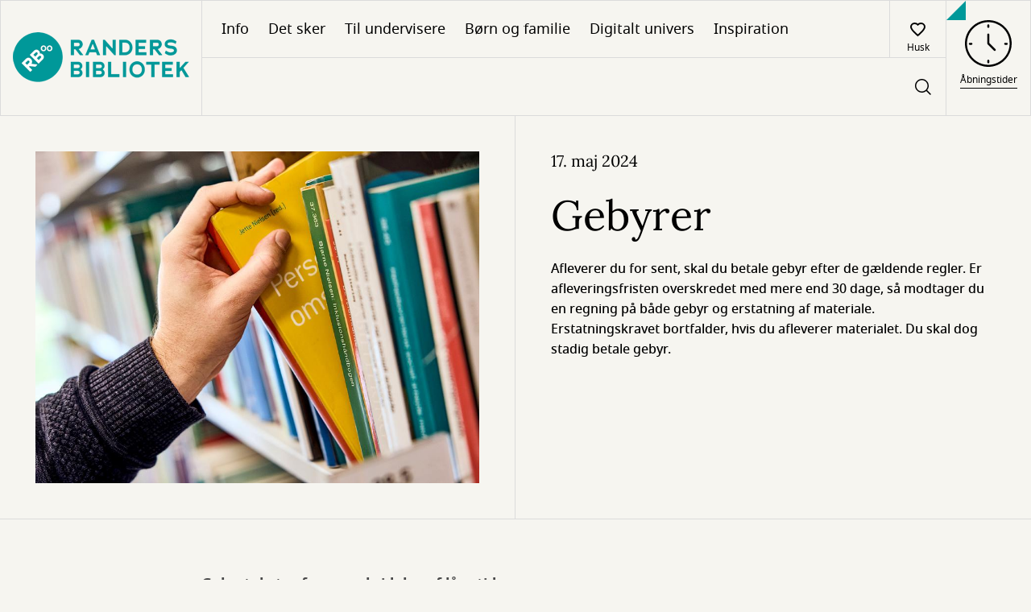

--- FILE ---
content_type: text/html; charset=UTF-8
request_url: https://www.randersbib.dk/betaling
body_size: 17799
content:
<!DOCTYPE html>
<html lang="da" dir="ltr" prefix="og: https://ogp.me/ns#">
    <head>
    <meta charset="utf-8" />
<script type="text/javascript" id="ConsentMode" src="/modules/contrib/cookieinformation/js/consent_mode_v2.init.js"></script>
<noscript><style>form.antibot * :not(.antibot-message) { display: none !important; }</style>
</noscript><meta property="og:image" content="https://www.randersbib.dk/sites/default/files/styles/open_graph/public/2024-06/2024_Bogops%C3%A6tter.jpg?h=a3076b66&amp;itok=FgsyIg1a" />
<meta property="og:image:url" content="https://www.randersbib.dk/sites/default/files/styles/open_graph/public/2024-06/2024_Bogops%C3%A6tter.jpg?h=a3076b66&amp;itok=FgsyIg1a" />
<meta property="og:image:width" content="1200" />
<meta property="og:image:height" content="630" />
<meta name="Generator" content="Drupal 10 (https://www.drupal.org)" />
<meta name="MobileOptimized" content="width" />
<meta name="HandheldFriendly" content="true" />
<meta name="viewport" content="width=device-width, initial-scale=1.0" />
<script type="text/javascript" id="CookieConsent" src="https://policy.app.cookieinformation.com/uc.js" data-culture="da" data-gcm-version="2.0"></script>
<meta name="uuid" content="3d73f188-10e1-4728-aa62-9f3625486a20" />
<meta property="og:site_name" content="Randers Bibliotek" />
<meta property="og:url" content="https://www.randersbib.dk/betaling" />
<meta property="og:type" content="website" />
<style type="text/css">
    :root {
      --identity-color-h: 180.39215686275 !important;
      --identity-color-s: 100% !important;
      --identity-color-l: 30% !important;
    }
  </style><link rel="icon" href="/sites/default/files/RB00_versIII_favicon.png" type="image/png" />
<link rel="canonical" href="https://www.randersbib.dk/betaling" />
<link rel="shortlink" href="https://www.randersbib.dk/node/72" />

    <title>Gebyrer | Randers Bibliotek</title>
        <link rel="preload" fetchpriority="low" href="/themes/custom/novel/assets/dpl-design-system/fonts/gochi-hand-v19-latin-regular.woff2" as="font" type="font/woff2" crossorigin="anonymous"/>
    <link rel="preload" fetchpriority="low" href="/themes/custom/novel/assets/dpl-design-system/fonts/lora-v26-latin-italic.woff2" as="font" type="font/woff2" crossorigin="anonymous"/>
    <link rel="preload" href="/themes/custom/novel/assets/dpl-design-system/fonts/lora-v26-latin-regular.woff2" as="font" type="font/woff2" crossorigin="anonymous"/>
    <link rel="preload" href="/themes/custom/novel/assets/dpl-design-system/fonts/notosans-regular-webfont.woff2" as="font" type="font/woff2" crossorigin="anonymous"/>
    <link rel="preload" href="/themes/custom/novel/assets/dpl-design-system/fonts/notosans-medium-webfont.woff2" as="font" type="font/woff2" crossorigin="anonymous"/>
    <link rel="preload" href="/themes/custom/novel/assets/dpl-design-system/fonts/notosans-bold-webfont.woff2" as="font" type="font/woff2" crossorigin="anonymous"/>
    <link rel="stylesheet" media="all" href="/core/themes/stable9/css/system/components/align.module.css?t8r9ok" />
<link rel="stylesheet" media="all" href="/core/themes/stable9/css/system/components/fieldgroup.module.css?t8r9ok" />
<link rel="stylesheet" media="all" href="/core/themes/stable9/css/system/components/container-inline.module.css?t8r9ok" />
<link rel="stylesheet" media="all" href="/core/themes/stable9/css/system/components/clearfix.module.css?t8r9ok" />
<link rel="stylesheet" media="all" href="/core/themes/stable9/css/system/components/details.module.css?t8r9ok" />
<link rel="stylesheet" media="all" href="/core/themes/stable9/css/system/components/hidden.module.css?t8r9ok" />
<link rel="stylesheet" media="all" href="/core/themes/stable9/css/system/components/item-list.module.css?t8r9ok" />
<link rel="stylesheet" media="all" href="/core/themes/stable9/css/system/components/js.module.css?t8r9ok" />
<link rel="stylesheet" media="all" href="/core/themes/stable9/css/system/components/nowrap.module.css?t8r9ok" />
<link rel="stylesheet" media="all" href="/core/themes/stable9/css/system/components/position-container.module.css?t8r9ok" />
<link rel="stylesheet" media="all" href="/core/themes/stable9/css/system/components/reset-appearance.module.css?t8r9ok" />
<link rel="stylesheet" media="all" href="/core/themes/stable9/css/system/components/resize.module.css?t8r9ok" />
<link rel="stylesheet" media="all" href="/core/themes/stable9/css/system/components/system-status-counter.css?t8r9ok" />
<link rel="stylesheet" media="all" href="/core/themes/stable9/css/system/components/system-status-report-counters.css?t8r9ok" />
<link rel="stylesheet" media="all" href="/core/themes/stable9/css/system/components/system-status-report-general-info.css?t8r9ok" />
<link rel="stylesheet" media="all" href="/core/themes/stable9/css/system/components/tablesort.module.css?t8r9ok" />
<link rel="stylesheet" media="all" href="/modules/custom/dpl_admin/assets/dpl_frontend.css?t8r9ok" />
<link rel="stylesheet" media="all" href="/libraries/dpl-react/components.css?t8r9ok" />
<link rel="stylesheet" media="all" href="/modules/contrib/paragraphs/css/paragraphs.unpublished.css?t8r9ok" />
<link rel="stylesheet" media="all" href="/themes/custom/novel/assets/dpl-design-system/css/base.css?t8r9ok" />
<link rel="stylesheet" media="all" href="/themes/custom/novel/css/novel.css?t8r9ok" />

    
  </head>
  <body>
        <a href="#main-content" class="visually-hidden focusable">
      Gå til hovedindhold
    </a>
    
      <div class="dialog-off-canvas-main-canvas" data-off-canvas-main-canvas>
    
<div class="overflow-hidden">
  
<header class="header">
    <div class="header__logo-desktop">
            
<a href="/" class="logo" aria-label="Go to frontpage">
  <figure class="logo__content">
          <img src="/sites/default/files/styles/logo/public/HjemmesideLogo2024_1_0.png?itok=VDOuQuDe" alt="" />


        <div class="logo__description  logo__description--has-image">
      <p class="logo__library-name">Randers Bibliotek</p>
      <p></p>
    </div>
  </figure>
</a>

    </div>
    <div class="header__menu">
        <nav class="header__menu-first" aria-label="Primary site navigation">
            <div>
                <div class="header__menu-navigation-mobile">
                  <button
                  class="header__button header__button--right-border"
                  id="header-sidebar-nav__toggle"
                  aria-controls="sidebarNav"
                  aria-expanded="false"
                  >
                    <div class="pagefold-parent--small
                    header__menu-navigation-pagefold">
                        <div class="pagefold-triangle--small"></div>
                        <img width="20" height="14" src="/themes/custom/novel/assets/dpl-design-system/icons/basic/icon-menu.svg" alt="List of bookmarks"/>
                    </div>
                  </button>
                  <div class="header__menu-navigation-logo">
                    
<a href="/" class="logo" aria-label="Go to frontpage">
  <figure class="logo__content">
          <img src="/sites/default/files/styles/logo/public/HjemmesideLogo2024_1_0.png?itok=VDOuQuDe" alt="" />


        <div class="logo__description  logo__description--has-image">
      <p class="logo__library-name">Randers Bibliotek</p>
      <p></p>
    </div>
  </figure>
</a>

                  </div>
                </div>
                <ul class="header__menu-navigation">
      <li class="header__menu-navigation-item">
      <a href="/info" class="header__menu-navigation-link hide-linkstyle" data-drupal-link-system-path="node/47">Info</a>
    </li>
      <li class="header__menu-navigation-item">
      <a href="/arrangementer" class="header__menu-navigation-link hide-linkstyle" data-drupal-link-system-path="events">Det sker</a>
    </li>
      <li class="header__menu-navigation-item">
      <a href="/til-undervisere" class="header__menu-navigation-link hide-linkstyle" data-drupal-link-system-path="node/63">Til undervisere</a>
    </li>
      <li class="header__menu-navigation-item">
      <a href="/born-og-familie" class="header__menu-navigation-link hide-linkstyle" data-drupal-link-system-path="node/64">Børn og familie</a>
    </li>
      <li class="header__menu-navigation-item">
      <a href="/digitalt-univers" class="header__menu-navigation-link hide-linkstyle" data-drupal-link-system-path="node/65">Digitalt univers</a>
    </li>
      <li class="header__menu-navigation-item">
      <a href="/inspiration" class="header__menu-navigation-link hide-linkstyle" data-drupal-link-system-path="node/66">Inspiration</a>
    </li>
  </ul>

            </div>
      <div  data-dpl-app="menu" data-page-size-desktop="25" data-page-size-mobile="25" data-blacklisted-pickup-branches-config="" data-branches-config="[{&quot;branchId&quot;:&quot;FBS-730060&quot;,&quot;title&quot;:&quot;Arenabiblioteket&quot;},{&quot;branchId&quot;:&quot;FBS-730061&quot;,&quot;title&quot;:&quot;Assentoft Hallerne&quot;},{&quot;branchId&quot;:&quot;FBS-730056&quot;,&quot;title&quot;:&quot;Bogbus: Asferg - tirsdag&quot;},{&quot;branchId&quot;:&quot;FBS-730047&quot;,&quot;title&quot;:&quot;Bogbus: Asferg - torsdag&quot;},{&quot;branchId&quot;:&quot;FBS-730019&quot;,&quot;title&quot;:&quot;Bogbus: Assentoft Netto - mandag&quot;},{&quot;branchId&quot;:&quot;FBS-730012&quot;,&quot;title&quot;:&quot;Bogbus: Assentoft Sund - mandag&quot;},{&quot;branchId&quot;:&quot;FBS-730058&quot;,&quot;title&quot;:&quot;Bogbus: Booking&quot;},{&quot;branchId&quot;:&quot;FBS-730001&quot;,&quot;title&quot;:&quot;Bogbus: Dalbyover - onsdag&quot;},{&quot;branchId&quot;:&quot;FBS-730013&quot;,&quot;title&quot;:&quot;Bogbus: Enslev - onsdag&quot;},{&quot;branchId&quot;:&quot;FBS-730025&quot;,&quot;title&quot;:&quot;Bogbus: F\u00e5rup - torsdag&quot;},{&quot;branchId&quot;:&quot;FBS-730014&quot;,&quot;title&quot;:&quot;Bogbus: Gassum - torsdag&quot;},{&quot;branchId&quot;:&quot;FBS-730016&quot;,&quot;title&quot;:&quot;Bogbus: Gjerlev - fredag&quot;},{&quot;branchId&quot;:&quot;FBS-730021&quot;,&quot;title&quot;:&quot;Bogbus: Gjerlev - onsdag&quot;},{&quot;branchId&quot;:&quot;FBS-730015&quot;,&quot;title&quot;:&quot;Bogbus: Havndal - fredag&quot;},{&quot;branchId&quot;:&quot;FBS-730022&quot;,&quot;title&quot;:&quot;Bogbus: Havndal - onsdag&quot;},{&quot;branchId&quot;:&quot;FBS-730027&quot;,&quot;title&quot;:&quot;Bogbus: Helsted - fredag&quot;},{&quot;branchId&quot;:&quot;FBS-730026&quot;,&quot;title&quot;:&quot;Bogbus: Hornb\u00e6k - fredag&quot;},{&quot;branchId&quot;:&quot;FBS-730023&quot;,&quot;title&quot;:&quot;Bogbus: Hvidsten - torsdag&quot;},{&quot;branchId&quot;:&quot;FBS-730017&quot;,&quot;title&quot;:&quot;Bogbus: H\u00f8rning - mandag&quot;},{&quot;branchId&quot;:&quot;FBS-730005&quot;,&quot;title&quot;:&quot;Bogbus: Mellerup - fredag&quot;},{&quot;branchId&quot;:&quot;FBS-730007&quot;,&quot;title&quot;:&quot;Bogbus: N\u00f8rb\u00e6k - tirsdag&quot;},{&quot;branchId&quot;:&quot;FBS-730006&quot;,&quot;title&quot;:&quot;Bogbus: Spentrup - tirsdag&quot;},{&quot;branchId&quot;:&quot;FBS-730024&quot;,&quot;title&quot;:&quot;Bogbus: Spentrup - torsdag&quot;},{&quot;branchId&quot;:&quot;FBS-730011&quot;,&quot;title&quot;:&quot;Bogbus: Stevnstrup - fredag&quot;},{&quot;branchId&quot;:&quot;FBS-730020&quot;,&quot;title&quot;:&quot;Bogbus: Stevnstrup - tirsdag&quot;},{&quot;branchId&quot;:&quot;FBS-730008&quot;,&quot;title&quot;:&quot;Bogbus: S\u00f8nderb\u00e6k - tirsdag&quot;},{&quot;branchId&quot;:&quot;FBS-730003&quot;,&quot;title&quot;:&quot;Bogbus: Udbyh\u00f8j - onsdag&quot;},{&quot;branchId&quot;:&quot;FBS-730018&quot;,&quot;title&quot;:&quot;Bogbus: Uggelhuse - mandag&quot;},{&quot;branchId&quot;:&quot;FBS-730009&quot;,&quot;title&quot;:&quot;Bogbus: \u00c5lum - tirsdag&quot;},{&quot;branchId&quot;:&quot;FBS-730010&quot;,&quot;title&quot;:&quot;Bogbus: \u00d8ster Bjerregrav - tirsdag&quot;},{&quot;branchId&quot;:&quot;FBS-730004&quot;,&quot;title&quot;:&quot;Bogbus: \u00d8ster T\u00f8rslev - onsdag&quot;},{&quot;branchId&quot;:&quot;DK-773004&quot;,&quot;title&quot;:&quot;Bogbussen&quot;},{&quot;branchId&quot;:&quot;FBS-730054&quot;,&quot;title&quot;:&quot;Bogbussen Daginstitutioner - mandag&quot;},{&quot;branchId&quot;:&quot;DK-773001&quot;,&quot;title&quot;:&quot;Dronningborg Bibliotek&quot;},{&quot;branchId&quot;:&quot;FBS-730028&quot;,&quot;title&quot;:&quot;Fjernl\u00e5n&quot;},{&quot;branchId&quot;:&quot;DK-773000&quot;,&quot;title&quot;:&quot;Hovedbiblioteket&quot;},{&quot;branchId&quot;:&quot;DK-773002&quot;,&quot;title&quot;:&quot;Kristrup Bibliotek&quot;},{&quot;branchId&quot;:&quot;FBS-730057&quot;,&quot;title&quot;:&quot;LAGER&quot;},{&quot;branchId&quot;:&quot;DK-773005&quot;,&quot;title&quot;:&quot;Lang\u00e5 Bibliotek&quot;},{&quot;branchId&quot;:&quot;FBS-730029&quot;,&quot;title&quot;:&quot;Pt.bortkommet&quot;},{&quot;branchId&quot;:&quot;FBS-730059&quot;,&quot;title&quot;:&quot;Testfilial&quot;}]" data-expiration-warning-days-before-config="7" data-menu-navigation-data-config="[{&quot;name&quot;:&quot;Dit overblik&quot;,&quot;link&quot;:&quot;https:\/\/www.randersbib.dk\/user\/me\/dashboard&quot;,&quot;dataId&quot;:&quot;40&quot;},{&quot;name&quot;:&quot;L\u00e5n&quot;,&quot;link&quot;:&quot;https:\/\/www.randersbib.dk\/user\/me\/loans&quot;,&quot;dataId&quot;:&quot;1&quot;},{&quot;name&quot;:&quot;Reserveringer&quot;,&quot;link&quot;:&quot;https:\/\/www.randersbib.dk\/user\/me\/reservations&quot;,&quot;dataId&quot;:&quot;2&quot;},{&quot;name&quot;:&quot;Huskeliste&quot;,&quot;link&quot;:&quot;https:\/\/www.randersbib.dk\/user\/me\/favorites&quot;,&quot;dataId&quot;:&quot;20&quot;},{&quot;name&quot;:&quot;Gebyrer &amp; erstatninger&quot;,&quot;link&quot;:&quot;https:\/\/www.randersbib.dk\/user\/me\/fees&quot;,&quot;dataId&quot;:&quot;4&quot;}]" data-reservation-detail-allow-remove-ready-reservations-config="1" data-interest-periods-config="{&quot;interestPeriods&quot;:[{&quot;value&quot;:180,&quot;label&quot;:&quot;6 m\u00e5neder&quot;}],&quot;defaultInterestPeriod&quot;:{&quot;value&quot;:&quot;180&quot;,&quot;label&quot;:&quot;6 m\u00e5neder&quot;}}" data-fees-page-url="/user/me/fees" data-menu-login-url="https://www.randersbib.dk/login?current-path=/user/me/dashboard" data-menu-sign-up-url="/opret-bruger" data-menu-view-your-profile-text-url="https://www.randersbib.dk/user/me" data-user-profile-url="https://www.randersbib.dk/user/me" data-menu-authenticated-close-button-text="Luk brugermenu" data-menu-authenticated-modal-description-text="Brugermodalen" data-menu-log-out-text="Log ud" data-menu-login-text="Log ind" data-menu-not-authenticated-close-button-text="Luk brugermenu" data-menu-not-authenticated-modal-description-text="Brugermodal til at logge ind eller oprette bruger" data-menu-notification-loans-expired-text="Overskredne lån" data-menu-notification-loans-expiring-soon-text="Under 6 dage" data-menu-notification-ready-for-pickup-text="Klar til lån" data-menu-notifications-menu-aria-label-text="Notifikations menu" data-menu-profile-links-aria-label-text="Links til dit låneoverblik" data-menu-sign-up-text="Opret bruger" data-menu-user-profile-url-text="Brugerprofil" data-menu-user-icon-aria-label-logged-out-text="Åben Log ind-menuen" data-menu-user-icon-aria-label-text="Åben brugermenuen" data-menu-view-your-profile-text="Dit overblik" data-reservations-ready-for-pickup-text="Reserveringer klar til lån" data-fbi-base-url="https://fbi-api.dbc.dk/opac/graphql" data-fbi-local-base-url="https://fbi-api.dbc.dk/opac/graphql" data-fbi-global-base-url="https://fbi-api.dbc.dk/fbcms-vis/graphql" data-cover-base-url="https://cover.dandigbib.org" data-material-list-base-url="https://prod.materiallist.dandigbib.org" data-fbs-base-url="https://fbs-openplatform.dbc.dk" data-publizon-base-url="https://pubhub-openplatform.dbc.dk" data-fee-page-url="https://www.randersbib.dk/user/me/fees" data-physical-loans-url="https://www.randersbib.dk/user/me/loans" data-userinfo-url="https://login.bib.dk/userinfo/" data-dpl-cms-base-url="https://www.randersbib.dk" data-search-url="/search" data-advanced-search-url="/advancedsearch" data-material-url="/work/:workid" data-logout-url="https://www.randersbib.dk/logout" data-auth-url="/login" data-dashboard-url="/user/me/dashboard" data-view-fees-and-compensation-rates-url="/takster" data-zero-hits-search-url="/din-sogning-har-0-resultater" data-blocked-patron-e-link-url="https://mitbetalingsoverblik.kmd.dk/home/mitBetalingsoverblik?sclient=730&amp;skey=jdfhywshhdd" data-reservations-url="https://www.randersbib.dk/user/me/reservations" data-blocked-patron-close-modal-aria-label-text="Luk pop-up til blokeret bruger" data-blocked-patron-d-body-text="Du kan derfor ikke reservere, låne eller forny lån. Kontakt biblioteket for yderligere information " data-blocked-patron-d-title-text="Din bruger er blokeret" data-blocked-patron-e-body-text="Du kan derfor ikke reservere, låne eller forny lån. Kontakt biblioteket for yderligere information" data-blocked-patron-e-link-text="Betal dine gebyrer og erstatninger her" data-blocked-patron-e-title-text="Du har overskredet gebyrgrænsen" data-blocked-patron-f-body-text="Du kan derfor ikke reservere, låne eller forny lån. Kontakt biblioteket for yderligere information " data-blocked-patron-f-title-text="Din bruger er blokeret" data-blocked-patron-modal-aria-description-text="Denne pop-up advarer dig om at din bruger er blokeret" data-blocked-patron-o-body-text="Du kan derfor ikke reservere, låne eller forny lån. Kontakt biblioteket for yderligere information " data-blocked-patron-o-title-text="Du kan derfor ikke reservere, låne eller forny lån. Kontakt biblioteket for yderligere information " data-blocked-patron-s-body-text="Du kan derfor ikke reservere, låne eller forny lån. Kontakt biblioteket for yderligere information " data-blocked-patron-s-title-text="Din bruger er blokeret" data-blocked-patron-u-body-text="Du kan derfor ikke reservere, låne eller forny lån. Kontakt biblioteket for yderligere information" data-blocked-patron-u-title-text="Din bruger er blokeret" data-blocked-patron-w-body-text="Du kan derfor ikke reservere, låne eller forny lån. Kontakt biblioteket for yderligere information." data-blocked-patron-w-title-text="Din bruger er blokeret" data-accept-modal-accept-button-text="Ja, forny" data-accept-modal-are-you-sure-text="Er du sikker på at du vil forny?" data-accept-modal-aria-description-text="Accepter" data-accept-modal-aria-label-text="Accepter" data-accept-modal-body-text="Hvis du kun fornyer nogle af dine lån, risikerer du at dit gebyr bliver forhøjet, fordi dine lån opsplittes i flere" data-accept-modal-cancel-button-text="Forny ikke" data-accept-modal-header-text="Dit gebyr kan blive forhøjet" data-add-to-favorites-aria-label-text="tilføj @title til huskelisten" data-alert-error-close-text="Luk" data-alert-error-message-text="Der opstod en uventet fejl - du kan prøve at opdatere siden, prøve igen senere eller kontakte biblioteket." data-autosuggest-animated-series-category-text="Animeret serie" data-autosuggest-audio-book-category-text="Lydbøger" data-autosuggest-book-category-text="Bøger" data-autosuggest-ebook-category-text="E-bøger" data-autosuggest-film-category-text="Film" data-autosuggest-game-category-text="Spil" data-autosuggest-music-category-text="Musik" data-availability-available-text="Tilgængelig" data-availability-unavailable-text="Udlånt" data-by-author-text="af" data-change-interest-period-text="Skift interesseperiode" data-change-pickup-location-text="Skift afhentningsbibliotek" data-choose-one-text="Vælg" data-close-modal-aria-label-email-text="Luk pop-up til at skifte email" data-close-modal-aria-label-interest-period-text="Luk pop-up til at skifte interesseperiode" data-close-modal-aria-label-pickup-text="Luk pop-up til at skifte afhentningssted" data-close-modal-aria-label-sms-text="Luk pop-up" data-dashboard-number-in-line-text="Nummer @count i køen" data-delete-reservation-modal-aria-description-text="Denne knap åbner en pop-up som gør det muligt at slette en eller flere reserveringer" data-delete-reservation-modal-button-text="OK" data-delete-reservation-modal-close-modal-text="Luk pop-up til at slette reservering" data-delete-reservation-modal-delete-button-text="{&quot;type&quot;:&quot;plural&quot;,&quot;text&quot;:[&quot;Slet reservering&quot;,&quot;Slet reserveringer&quot;]}" data-delete-reservation-modal-delete-processing-text="Indlæser..." data-delete-reservation-modal-delete-question-text="{&quot;type&quot;:&quot;plural&quot;,&quot;text&quot;:[&quot;Vil du slette din reservering?&quot;,&quot;\u00d8nsker du at annullere dine reservationer?&quot;]}" data-delete-reservation-modal-errors-status-text="Noget gik galt. Prøv igen senere" data-delete-reservation-modal-errors-title-text="Din reservering kunne ikke slettes" data-delete-reservation-modal-success-status-text="{&quot;type&quot;:&quot;plural&quot;,&quot;text&quot;:[&quot;En reservering blev slettet&quot;,&quot;@count reserveringer blev slettet&quot;]}" data-delete-reservation-modal-success-title-text="{&quot;type&quot;:&quot;plural&quot;,&quot;text&quot;:[&quot;Din reservering er slettet&quot;,&quot;Dine reserveringer er slettet&quot;]}" data-delete-reservation-modal-header-text="{&quot;type&quot;:&quot;plural&quot;,&quot;text&quot;:[&quot;Slet reservering&quot;,&quot;Slet reserveringer&quot;]}" data-delete-reservation-modal-not-regrettable-text="Du kan ikke fortryde" data-digital-reservations-header-text="Digitale reserveringer" data-et-al-text="et al." data-error-boundary-alert-body-button-aria-text="Luk fejlbesked" data-find-on-shelf-expand-button-explanation-text="Forklarende tekst til Find på hylden-knap" data-find-on-shelf-table-description-text="
Find @work på hylden i @branch" data-group-modal-button-text="Forny (@count)" data-group-modal-checkbox-text="Vælg alle" data-group-modal-due-date-aria-description-text="Denne pop-up grupperer lån efter afleveringsdato og gør det muligt at forny disse lån" data-group-modal-due-date-header-text="Afleveringsfrist @date" data-group-modal-due-date-link-to-page-with-fees-text="Se vores takster" data-group-modal-due-date-material-text="Afleveringsfrist @date" data-group-modal-due-date-digital-material-text="Udløber automatisk @date" data-group-modal-due-date-renew-loan-close-modal-aria-label-text="Luk pop-up til at forny lån" data-group-modal-due-date-warning-loan-overdue-text="Afleveringsfristen er overskredet, du vil derfor blive pålagt et gebyr når du afleverer" data-group-modal-go-to-material-text="Se detaljer" data-group-modal-hidden-label-checkbox-on-material-text="Vælg @label til fornyelse" data-group-modal-loans-aria-description-text="Denne pop-up gør det muligt at forny dine lån" data-group-modal-loans-close-modal-aria-label-text="Luk pop-up med grupperede lån" data-group-modal-renew-loan-denied-inter-library-loan-text="Udlånt af et andet bibliotek" data-group-modal-renew-loan-denied-max-renewals-reached-text="Kan ikke fornyes yderligere" data-group-modal-renew-loan-denied-reserved-text="Reserveret af en anden låner" data-group-modal-go-to-material-aria-label-text="Gå til detaljer for @label" data-group-modal-reservations-close-modal-aria-label-text="Luk pop-up med grupperede reserveringer" data-group-modal-reservations-loans-aria-description-text="Denne pop-up gør det muligt at slette reserveringer" data-header-dropdown-item-advanced-search-text="Avanceret søgning" data-in-series-text="i serien" data-in-text="i" data-input-placeholder-text="Søg efter bøger, film, musik og mere" data-is-loading-heart-text="Indlæser..." data-loading-text="henter" data-loan-list-additional-materials-text="{&quot;type&quot;:&quot;plural&quot;,&quot;text&quot;:[&quot;+ 1 andet materiale&quot;,&quot;+ @count flere materialer&quot;]}" data-loans-not-overdue-text="Længere afleveringstid" data-loans-overdue-text="Overskredne lån" data-loans-soon-overdue-text="Skal snart afleveres" data-material-and-author-text="og" data-material-by-author-text="Af" data-material-details-close-modal-aria-label-text="Luk pop-up med detaljevisning af materiale" data-material-details-digital-due-date-label-text="Udløber automatisk" data-view-material-text="Se materiale" data-material-details-link-to-page-with-fees-text="Se vores takster" data-material-details-loan-date-label-text="Udlånsdato" data-material-details-material-number-label-text="Materialenummer" data-material-details-modal-aria-description-text="Denne pop-up viser detaljer for materialet og gør det muligt at slette en reservering" data-material-details-overdue-text="Udløbet" data-material-details-physical-due-date-label-text="Afleveres" data-material-details-renew-loan-button-text="Forny dine lån" data-material-details-warning-loan-overdue-text="Afleveringsfristen er overskredet, du vil derfor blive pålagt et gebyr når du afleverer" data-modal-reservation-form-no-interest-after-header-description-text="Indstil interesseperiode" data-modal-reservation-form-no-interest-after-header-title-text="Skift udløbsdato for interesseperiode" data-modal-reservation-form-no-interest-after-label-text="Skift interesseperiode" data-modal-reservation-form-pickup-header-title-text="Vælg afhentningsbibliotek" data-modal-reservation-form-pickup-header-description-text="Vælg hvor du vil afhente dine reserveringer" data-modal-reservation-form-pickup-label-text="Skift afhentningssted for din reservering" data-multiselect-all-option-text="Vælg alle" data-no-search-result-text="Din søgning har 0 resultater" data-number-description-text="nr. " data-one-month-text="1 måned" data-one-year-text="1 år" data-order-digital-copy-feedback-borchk-user-blocked-by-agency-text="Borchk-bruger blokeret af agenturtekst" data-order-digital-copy-feedback-borchk-user-no-longer-exist-on-agency-text="Borchk-bruger findes ikke længere hos agentur" data-order-digital-copy-feedback-borchk-user-not-verified-text="Borchk-bruger ikke verificeret" data-order-digital-copy-feedback-button-text="Luk" data-order-digital-copy-feedback-error-agency-not-subscribed-text="Biblioteket abonnerer ikke på tjenesten. Du kan bestille den digitale kopi ved at kontakte biblioteket." data-order-digital-copy-feedback-error-invalid-pickup-branch-text="Afhentningsfilialen er ikke gyldig. Du kan bestille den digitale kopi ved at kontakte biblioteket." data-order-digital-copy-feedback-error-missing-client-configuration-text="Klientkonfigurationen mangler. Du kan bestille den digitale kopi ved at kontakte biblioteket." data-order-digital-copy-feedback-error-missing-municipalityagencyid-text="Fejl - mangler kommunal agentur-ID" data-order-digital-copy-feedback-error-municipalityagencyid-not-found-text="Fejl - kommunal agentur-ID blev ikke fundet" data-order-digital-copy-feedback-error-pid-not-reservable-text="Materialet kan ikke reserveres. Du kan bestille den digitale kopi ved at kontakte biblioteket." data-order-digital-copy-feedback-error-unauthenticated-user-text="Du er ikke logget ind. Du kan bestille en digital kopi ved at kontakte institutionen." data-order-digital-copy-feedback-ok-text="Den digitale kopi er bestilt. Du vil modtage en email, når den digitale kopi er klar." data-order-digital-copy-feedback-title-text="Digital kopi kvittering" data-order-digital-copy-feedback-unknown-user-text="Ukendt bruger" data-out-of-text="ud af" data-patron-contact-email-checkbox-text="Modtag e-mails om dine lån, reserveringer osv." data-patron-contact-email-label-text="E-mail" data-patron-contact-info-body-text="Husk at opdatere dine oplysninger, hvis du skifter mobilnummer eller
e-mail." data-patron-contact-info-header-text="KONTAKTOPLYSNINGER" data-patron-contact-phone-checkbox-text="Modtag sms om dine lån, reserveringer osv." data-patron-contact-phone-label-text="Mobilnummer" data-patron-page-change-pincode-body-text="Skift nuværende kode ved at indtaste en ny kode og gem" data-patron-page-change-pincode-header-text="PINKODE" data-patron-page-confirm-pincode-label-text="Bekræft ny pinkode" data-patron-page-phone-input-message-text="Mobilnummeret skal være mellem 6 og 15 cifre " data-pause-reservation-modal-aria-description-text="Denne pop-up gør det muligt at sætte dine fysiske reserveringer på pause" data-pause-reservation-modal-below-inputs-text="Du kan sætte dine reserveringer på pause mens du f.eks. er på ferie." data-pause-reservation-modal-body-text="Sæt dine reserveringer på fysiske materialer på pause i god tid, da reserveringer som allerede er i proces ikke kan sættes på hold." data-pause-reservation-modal-cancel-button-label-text="Fjern pause" data-pause-reservation-modal-close-modal-text="Luk pop-up til at sætte reserveringer på pause" data-pause-reservation-modal-date-range-label-text="Pauseperiode" data-pause-reservation-modal-date-range-placeholder-text="Vælg pauseperiode" data-pause-reservation-modal-header-text="Sæt dine reserveringer på pause" data-pause-reservation-modal-link-text="Læs mere om pausefunktionen" data-pause-reservation-modal-save-button-label-text="Gem" data-physical-reservations-header-text="Reserveringer på fysiske materialer" data-pick-up-latest-text="Hent senest @date" data-pickup-branches-dropdown-label-text="Vælg afhentningssted" data-pickup-branches-dropdown-nothing-selected-text="Intet valgt" data-patron-page-pincode-label-text="Ny pinkode" data-patron-page-pincode-too-short-validation-text="Pinkoden skal være på @pincodeLengthMin cifre" data-patron-page-pincodes-not-the-same-text="Pinkoderne er ikke identiske" data-pincode-section-description-text="Pinkode skal være 4 cifre" data-publizon-audio-book-text="Lydbog" data-publizon-ebook-text="E-bog" data-publizon-podcast-text="Podcast" data-ready-for-loan-counter-label-text="Klar" data-ready-for-loan-text="Klar til lån" data-remove-all-reservations-text="{&quot;type&quot;:&quot;plural&quot;,&quot;text&quot;:[&quot;Fjern reservering (@amount)&quot;,&quot;Slet reserveringer (@amount)&quot;]}" data-remove-from-favorites-aria-label-text="fjern @title fra huskelisten" data-renew-button-text="Forny" data-renew-cannot-be-renewed-text="Kan ikke fornyes" data-renew-group-modal-loans-button-text="Ok" data-renew-group-modal-loans-error-status-text="Noget gik galt. Prøv igen senere." data-renew-group-modal-loans-error-title-text="Dine lån kunne ikke fornyes" data-renew-group-modal-loans-no-renewals-possible-error-status-text="Ingen af dine lån kunne fornyes. Kontakt evt. biblioteket." data-renew-group-modal-loans-no-renewals-possible-error-title-text="Ingen lån kunne fornyes" data-renew-group-modal-loans-success-status-text="{&quot;type&quot;:&quot;plural&quot;,&quot;text&quot;:[&quot;1 lån blev fornyet.&quot;,&quot;@count lån blev fornyet.&quot;]}" data-renew-group-modal-loans-success-title-text="Du har fornyet de lån, der kunne fornys" data-renew-material-loan-button-text="Ok" data-renew-material-loan-error-status-text="Noget gik galt. Prøv venligst igen senere." data-renew-material-loan-error-title-text="Dine lån kunne ikke fornyes" data-renew-material-loan-no-renewals-possible-error-status-text="Dit lån kunne ikke fornyes. Kontakt evt. biblioteket." data-renew-material-loan-no-renewals-possible-error-title-text="Lånet kunne ikke fornyes" data-renew-material-loan-success-status-text="1 lån blev fornyet" data-renew-material-loan-success-title-text="Du har fornyet dit lån" data-renew-processing-text="Indlæser..." data-reservation-details-borrow-before-text="Lån før @date" data-reservation-details-button-remove-text="Slet din reservering" data-reservation-details-cancel-text="OK" data-reservation-details-change-text="Gem ændringer" data-reservation-details-date-of-reservation-title-text="Reserveringsdato" data-reservation-details-digital-material-expires-title-text="Lån før" data-reservation-details-expires-text="Din reservering udløber @date!" data-reservation-details-expires-title-text="Afhentningsfrist" data-reservation-details-no-interest-after-title-text="Ikke interesseret efter" data-reservation-details-number-in-queue-label-text="@count i køen" data-reservation-details-others-in-queue-text="Andre står i kø til dette materiale" data-reservation-details-pick-up-at-title-text="Afhentningssted" data-reservation-details-pickup-deadline-title-text="Afhentningsfrist" data-reservation-details-ready-for-loan-text="Klar til lån" data-reservation-details-remove-digital-reservation-text="Slet din reservering" data-reservation-details-save-text="Gem" data-reservation-details-status-title-text="Status" data-reservation-list-all-empty-text="Du har i øjeblikket 0 reserveringer" data-reservation-list-day-text="dag" data-reservation-list-digital-pickup-text="Online" data-reservation-list-digital-reservations-empty-text="Du har i øjeblikket 0 reserveringer på digitale materialer" data-reservation-list-digital-reservations-header-text="Digitale reserveringer" data-reservation-list-first-in-queue-text="Du er forrest i køen" data-reservation-list-header-text="Dine reserveringer" data-reservation-list-loan-before-text="Lån før @date" data-reservation-list-on-hold-aria-text="Reserveringer er sat på pause:" data-reservation-list-pause-reservation-aria-modal-text="Denne knap åbner en pop-up hvor du kan sætte reserveringer på pause" data-reservation-list-pause-reservation-button-text="Indstillinger" data-reservation-list-pause-reservation-on-hold-text="Dine fysiske reserveringer er sat på pause" data-reservation-list-pause-reservation-text="Sæt dine reserveringer på pause" data-reservation-list-physical-reservations-empty-text="Du har i øjeblikket 0 reserveringer på fysiske materialer" data-reservation-list-physical-reservations-header-text="Reserveringer på fysiske materialer" data-reservation-list-ready-for-pickup-empty-text="Du har ingen reserveringer klar til afhentning" data-reservation-list-ready-for-pickup-title-text="Klar til lån" data-reservation-list-ready-text="Klar" data-reservation-list-status-icon-ready-for-pickup-aria-label-text="Materialet er klar til lån" data-reservation-list-status-icon-queued-aria-label-text="{&quot;type&quot;:&quot;plural&quot;,&quot;text&quot;:[&quot;Du er den eneste i k\u00f8 til dette materiale&quot;,&quot;Der st\u00e5r @count i k\u00f8 foran dig&quot;]}" data-reservation-list-status-icon-ready-in-aria-label-text="{&quot;type&quot;:&quot;plural&quot;,&quot;text&quot;:[&quot;Materialet er klar til l\u00e5n om en dag&quot;,&quot;Materialet er klar om @count dage&quot;]}" data-reservation-status-button-text="Luk" data-reservation-list-you-are-in-queue-text="Du er i reserveringskø" data-reservation-list-available-in-text="Klar til lån om @count dage" data-reservation-list-days-text="dage" data-reservation-list-in-queue-text="I kø" data-reservation-list-number-in-queue-text="Der er @count i kø før dig" data-reservation-pick-up-latest-text="Hent senest @date" data-reservations-still-in-queue-for-text="Stadig i kø" data-reservations-ready-text="Klar til dig" data-result-pager-status-text="Viser @itemsShown ud af @hitcount elementer" data-reservation-success-sub-title-text="Klik på knappen for at lukke vinduet" data-reservation-success-title-text="Din reservering er blevet ændret" data-search-header-dropdown-text="Dropdown med yderligere søgefunktioner" data-search-header-favorites-text="Husk" data-search-header-login-text="Log ind" data-save-button-text="Gem" data-screen-reader-modal-description-email-text="Skærmlæser modulbeskrivelse for email" data-screen-reader-modal-description-interest-period-text="Beskrivelse til skærmlæser af pop-up vedr. interesseperiode" data-screen-reader-modal-description-pickup-text="Beskrivelse til skærmlæser af pop-up vedr. valg af afhentningsbibliotek" data-screen-reader-modal-description-sms-text="Skærmlæser modulbeskrivelse til sms" data-search-header-icon-alt-text="Søgeknap" data-search-header-input-label-text="Søgeheader input" data-search-no-valid-characters-error-text="Input skal indeholde minimum ét tegn" data-shift-text="Skift" data-show-more-text="vis flere" data-six-months-text="6 måneder" data-status-badge-warning-text="Udløber snart" data-string-suggestion-author-text="Forfatter" data-string-suggestion-topic-text="Emne" data-string-suggestion-work-text="Titel" data-subject-number-text="Emnetal" data-three-months-text="3 måneder" data-two-months-text="2 måneder" data-agency-config="{&quot;id&quot;:&quot;773000&quot;}" data-reservation-details-config="{&quot;allowRemoveReadyReservations&quot;:1}" data-error-messages-config="{&quot;containerId&quot;:&quot;dpl-react-apps-error-messages&quot;,&quot;shouldOnlyShowOneError&quot;:true}"></div>

            <div class="header__button-responsive-switch">
                              <a href="/branches"
                   class="header__button header__button--left-border">
                  <img class="header__button-icon" loading="lazy" width="24"
                       height="24"
                       src="/themes/custom/novel/assets/dpl-design-system/icons/basic/icon-watch-static.svg"
                       alt="clock icon"/>
                  <span
                    class="header__button-text">Åbningstider</span>
                </a>
                              <a href="https://www.randersbib.dk/user/me/favorites" class="header__button header__button--left-border">
                    <img class="header__button-icon" width="24" height="24" src="/themes/custom/novel/assets/dpl-design-system/icons/basic/icon-heart.svg" alt="List of bookmarks"/>
                    <span class="header__button-text">Husk</span>
                </a>
            </div>
        </nav>
        <div  data-dpl-app="search-header" data-fbi-base-url="https://fbi-api.dbc.dk/opac/graphql" data-fbi-local-base-url="https://fbi-api.dbc.dk/opac/graphql" data-fbi-global-base-url="https://fbi-api.dbc.dk/fbcms-vis/graphql" data-cover-base-url="https://cover.dandigbib.org" data-material-list-base-url="https://prod.materiallist.dandigbib.org" data-fbs-base-url="https://fbs-openplatform.dbc.dk" data-publizon-base-url="https://pubhub-openplatform.dbc.dk" data-fee-page-url="https://www.randersbib.dk/user/me/fees" data-physical-loans-url="https://www.randersbib.dk/user/me/loans" data-userinfo-url="https://login.bib.dk/userinfo/" data-dpl-cms-base-url="https://www.randersbib.dk" data-search-url="/search" data-advanced-search-url="/advancedsearch" data-material-url="/work/:workid" data-logout-url="https://www.randersbib.dk/logout" data-auth-url="/login" data-dashboard-url="/user/me/dashboard" data-view-fees-and-compensation-rates-url="/takster" data-zero-hits-search-url="/din-sogning-har-0-resultater" data-blocked-patron-e-link-url="https://mitbetalingsoverblik.kmd.dk/home/mitBetalingsoverblik?sclient=730&amp;skey=jdfhywshhdd" data-reservations-url="https://www.randersbib.dk/user/me/reservations" data-blocked-patron-close-modal-aria-label-text="Luk pop-up til blokeret bruger" data-blocked-patron-d-body-text="Du kan derfor ikke reservere, låne eller forny lån. Kontakt biblioteket for yderligere information " data-blocked-patron-d-title-text="Din bruger er blokeret" data-blocked-patron-e-body-text="Du kan derfor ikke reservere, låne eller forny lån. Kontakt biblioteket for yderligere information" data-blocked-patron-e-link-text="Betal dine gebyrer og erstatninger her" data-blocked-patron-e-title-text="Du har overskredet gebyrgrænsen" data-blocked-patron-f-body-text="Du kan derfor ikke reservere, låne eller forny lån. Kontakt biblioteket for yderligere information " data-blocked-patron-f-title-text="Din bruger er blokeret" data-blocked-patron-modal-aria-description-text="Denne pop-up advarer dig om at din bruger er blokeret" data-blocked-patron-o-body-text="Du kan derfor ikke reservere, låne eller forny lån. Kontakt biblioteket for yderligere information " data-blocked-patron-o-title-text="Du kan derfor ikke reservere, låne eller forny lån. Kontakt biblioteket for yderligere information " data-blocked-patron-s-body-text="Du kan derfor ikke reservere, låne eller forny lån. Kontakt biblioteket for yderligere information " data-blocked-patron-s-title-text="Din bruger er blokeret" data-blocked-patron-u-body-text="Du kan derfor ikke reservere, låne eller forny lån. Kontakt biblioteket for yderligere information" data-blocked-patron-u-title-text="Din bruger er blokeret" data-blocked-patron-w-body-text="Du kan derfor ikke reservere, låne eller forny lån. Kontakt biblioteket for yderligere information." data-blocked-patron-w-title-text="Din bruger er blokeret" data-accept-modal-accept-button-text="Ja, forny" data-accept-modal-are-you-sure-text="Er du sikker på at du vil forny?" data-accept-modal-aria-description-text="Accepter" data-accept-modal-aria-label-text="Accepter" data-accept-modal-body-text="Hvis du kun fornyer nogle af dine lån, risikerer du at dit gebyr bliver forhøjet, fordi dine lån opsplittes i flere" data-accept-modal-cancel-button-text="Forny ikke" data-accept-modal-header-text="Dit gebyr kan blive forhøjet" data-add-to-favorites-aria-label-text="tilføj @title til huskelisten" data-alert-error-close-text="Luk" data-alert-error-message-text="Der opstod en uventet fejl - du kan prøve at opdatere siden, prøve igen senere eller kontakte biblioteket." data-autosuggest-animated-series-category-text="Animeret serie" data-autosuggest-audio-book-category-text="Lydbøger" data-autosuggest-book-category-text="Bøger" data-autosuggest-ebook-category-text="E-bøger" data-autosuggest-film-category-text="Film" data-autosuggest-game-category-text="Spil" data-autosuggest-music-category-text="Musik" data-availability-available-text="Tilgængelig" data-availability-unavailable-text="Udlånt" data-by-author-text="af" data-change-interest-period-text="Skift interesseperiode" data-change-pickup-location-text="Skift afhentningsbibliotek" data-choose-one-text="Vælg" data-close-modal-aria-label-email-text="Luk pop-up til at skifte email" data-close-modal-aria-label-interest-period-text="Luk pop-up til at skifte interesseperiode" data-close-modal-aria-label-pickup-text="Luk pop-up til at skifte afhentningssted" data-close-modal-aria-label-sms-text="Luk pop-up" data-dashboard-number-in-line-text="Nummer @count i køen" data-delete-reservation-modal-aria-description-text="Denne knap åbner en pop-up som gør det muligt at slette en eller flere reserveringer" data-delete-reservation-modal-button-text="OK" data-delete-reservation-modal-close-modal-text="Luk pop-up til at slette reservering" data-delete-reservation-modal-delete-button-text="{&quot;type&quot;:&quot;plural&quot;,&quot;text&quot;:[&quot;Slet reservering&quot;,&quot;Slet reserveringer&quot;]}" data-delete-reservation-modal-delete-processing-text="Indlæser..." data-delete-reservation-modal-delete-question-text="{&quot;type&quot;:&quot;plural&quot;,&quot;text&quot;:[&quot;Vil du slette din reservering?&quot;,&quot;\u00d8nsker du at annullere dine reservationer?&quot;]}" data-delete-reservation-modal-errors-status-text="Noget gik galt. Prøv igen senere" data-delete-reservation-modal-errors-title-text="Din reservering kunne ikke slettes" data-delete-reservation-modal-success-status-text="{&quot;type&quot;:&quot;plural&quot;,&quot;text&quot;:[&quot;En reservering blev slettet&quot;,&quot;@count reserveringer blev slettet&quot;]}" data-delete-reservation-modal-success-title-text="{&quot;type&quot;:&quot;plural&quot;,&quot;text&quot;:[&quot;Din reservering er slettet&quot;,&quot;Dine reserveringer er slettet&quot;]}" data-delete-reservation-modal-header-text="{&quot;type&quot;:&quot;plural&quot;,&quot;text&quot;:[&quot;Slet reservering&quot;,&quot;Slet reserveringer&quot;]}" data-delete-reservation-modal-not-regrettable-text="Du kan ikke fortryde" data-digital-reservations-header-text="Digitale reserveringer" data-et-al-text="et al." data-error-boundary-alert-body-button-aria-text="Luk fejlbesked" data-find-on-shelf-expand-button-explanation-text="Forklarende tekst til Find på hylden-knap" data-find-on-shelf-table-description-text="
Find @work på hylden i @branch" data-group-modal-button-text="Forny (@count)" data-group-modal-checkbox-text="Vælg alle" data-group-modal-due-date-aria-description-text="Denne pop-up grupperer lån efter afleveringsdato og gør det muligt at forny disse lån" data-group-modal-due-date-header-text="Afleveringsfrist @date" data-group-modal-due-date-link-to-page-with-fees-text="Se vores takster" data-group-modal-due-date-material-text="Afleveringsfrist @date" data-group-modal-due-date-digital-material-text="Udløber automatisk @date" data-group-modal-due-date-renew-loan-close-modal-aria-label-text="Luk pop-up til at forny lån" data-group-modal-due-date-warning-loan-overdue-text="Afleveringsfristen er overskredet, du vil derfor blive pålagt et gebyr når du afleverer" data-group-modal-go-to-material-text="Se detaljer" data-group-modal-hidden-label-checkbox-on-material-text="Vælg @label til fornyelse" data-group-modal-loans-aria-description-text="Denne pop-up gør det muligt at forny dine lån" data-group-modal-loans-close-modal-aria-label-text="Luk pop-up med grupperede lån" data-group-modal-renew-loan-denied-inter-library-loan-text="Udlånt af et andet bibliotek" data-group-modal-renew-loan-denied-max-renewals-reached-text="Kan ikke fornyes yderligere" data-group-modal-renew-loan-denied-reserved-text="Reserveret af en anden låner" data-group-modal-go-to-material-aria-label-text="Gå til detaljer for @label" data-group-modal-reservations-close-modal-aria-label-text="Luk pop-up med grupperede reserveringer" data-group-modal-reservations-loans-aria-description-text="Denne pop-up gør det muligt at slette reserveringer" data-header-dropdown-item-advanced-search-text="Avanceret søgning" data-in-series-text="i serien" data-in-text="i" data-input-placeholder-text="Søg efter bøger, film, musik og mere" data-is-loading-heart-text="Indlæser..." data-loading-text="henter" data-loan-list-additional-materials-text="{&quot;type&quot;:&quot;plural&quot;,&quot;text&quot;:[&quot;+ 1 andet materiale&quot;,&quot;+ @count flere materialer&quot;]}" data-loans-not-overdue-text="Længere afleveringstid" data-loans-overdue-text="Overskredne lån" data-loans-soon-overdue-text="Skal snart afleveres" data-material-and-author-text="og" data-material-by-author-text="Af" data-material-details-close-modal-aria-label-text="Luk pop-up med detaljevisning af materiale" data-material-details-digital-due-date-label-text="Udløber automatisk" data-view-material-text="Se materiale" data-material-details-link-to-page-with-fees-text="Se vores takster" data-material-details-loan-date-label-text="Udlånsdato" data-material-details-material-number-label-text="Materialenummer" data-material-details-modal-aria-description-text="Denne pop-up viser detaljer for materialet og gør det muligt at slette en reservering" data-material-details-overdue-text="Udløbet" data-material-details-physical-due-date-label-text="Afleveres" data-material-details-renew-loan-button-text="Forny dine lån" data-material-details-warning-loan-overdue-text="Afleveringsfristen er overskredet, du vil derfor blive pålagt et gebyr når du afleverer" data-modal-reservation-form-no-interest-after-header-description-text="Indstil interesseperiode" data-modal-reservation-form-no-interest-after-header-title-text="Skift udløbsdato for interesseperiode" data-modal-reservation-form-no-interest-after-label-text="Skift interesseperiode" data-modal-reservation-form-pickup-header-title-text="Vælg afhentningsbibliotek" data-modal-reservation-form-pickup-header-description-text="Vælg hvor du vil afhente dine reserveringer" data-modal-reservation-form-pickup-label-text="Skift afhentningssted for din reservering" data-multiselect-all-option-text="Vælg alle" data-no-search-result-text="Din søgning har 0 resultater" data-number-description-text="nr. " data-one-month-text="1 måned" data-one-year-text="1 år" data-order-digital-copy-feedback-borchk-user-blocked-by-agency-text="Borchk-bruger blokeret af agenturtekst" data-order-digital-copy-feedback-borchk-user-no-longer-exist-on-agency-text="Borchk-bruger findes ikke længere hos agentur" data-order-digital-copy-feedback-borchk-user-not-verified-text="Borchk-bruger ikke verificeret" data-order-digital-copy-feedback-button-text="Luk" data-order-digital-copy-feedback-error-agency-not-subscribed-text="Biblioteket abonnerer ikke på tjenesten. Du kan bestille den digitale kopi ved at kontakte biblioteket." data-order-digital-copy-feedback-error-invalid-pickup-branch-text="Afhentningsfilialen er ikke gyldig. Du kan bestille den digitale kopi ved at kontakte biblioteket." data-order-digital-copy-feedback-error-missing-client-configuration-text="Klientkonfigurationen mangler. Du kan bestille den digitale kopi ved at kontakte biblioteket." data-order-digital-copy-feedback-error-missing-municipalityagencyid-text="Fejl - mangler kommunal agentur-ID" data-order-digital-copy-feedback-error-municipalityagencyid-not-found-text="Fejl - kommunal agentur-ID blev ikke fundet" data-order-digital-copy-feedback-error-pid-not-reservable-text="Materialet kan ikke reserveres. Du kan bestille den digitale kopi ved at kontakte biblioteket." data-order-digital-copy-feedback-error-unauthenticated-user-text="Du er ikke logget ind. Du kan bestille en digital kopi ved at kontakte institutionen." data-order-digital-copy-feedback-ok-text="Den digitale kopi er bestilt. Du vil modtage en email, når den digitale kopi er klar." data-order-digital-copy-feedback-title-text="Digital kopi kvittering" data-order-digital-copy-feedback-unknown-user-text="Ukendt bruger" data-out-of-text="ud af" data-patron-contact-email-checkbox-text="Modtag e-mails om dine lån, reserveringer osv." data-patron-contact-email-label-text="E-mail" data-patron-contact-info-body-text="Husk at opdatere dine oplysninger, hvis du skifter mobilnummer eller
e-mail." data-patron-contact-info-header-text="KONTAKTOPLYSNINGER" data-patron-contact-phone-checkbox-text="Modtag sms om dine lån, reserveringer osv." data-patron-contact-phone-label-text="Mobilnummer" data-patron-page-change-pincode-body-text="Skift nuværende kode ved at indtaste en ny kode og gem" data-patron-page-change-pincode-header-text="PINKODE" data-patron-page-confirm-pincode-label-text="Bekræft ny pinkode" data-patron-page-phone-input-message-text="Mobilnummeret skal være mellem 6 og 15 cifre " data-pause-reservation-modal-aria-description-text="Denne pop-up gør det muligt at sætte dine fysiske reserveringer på pause" data-pause-reservation-modal-below-inputs-text="Du kan sætte dine reserveringer på pause mens du f.eks. er på ferie." data-pause-reservation-modal-body-text="Sæt dine reserveringer på fysiske materialer på pause i god tid, da reserveringer som allerede er i proces ikke kan sættes på hold." data-pause-reservation-modal-cancel-button-label-text="Fjern pause" data-pause-reservation-modal-close-modal-text="Luk pop-up til at sætte reserveringer på pause" data-pause-reservation-modal-date-range-label-text="Pauseperiode" data-pause-reservation-modal-date-range-placeholder-text="Vælg pauseperiode" data-pause-reservation-modal-header-text="Sæt dine reserveringer på pause" data-pause-reservation-modal-link-text="Læs mere om pausefunktionen" data-pause-reservation-modal-save-button-label-text="Gem" data-physical-reservations-header-text="Reserveringer på fysiske materialer" data-pick-up-latest-text="Hent senest @date" data-pickup-branches-dropdown-label-text="Vælg afhentningssted" data-pickup-branches-dropdown-nothing-selected-text="Intet valgt" data-patron-page-pincode-label-text="Ny pinkode" data-patron-page-pincode-too-short-validation-text="Pinkoden skal være på @pincodeLengthMin cifre" data-patron-page-pincodes-not-the-same-text="Pinkoderne er ikke identiske" data-pincode-section-description-text="Pinkode skal være 4 cifre" data-publizon-audio-book-text="Lydbog" data-publizon-ebook-text="E-bog" data-publizon-podcast-text="Podcast" data-ready-for-loan-counter-label-text="Klar" data-ready-for-loan-text="Klar til lån" data-remove-all-reservations-text="{&quot;type&quot;:&quot;plural&quot;,&quot;text&quot;:[&quot;Fjern reservering (@amount)&quot;,&quot;Slet reserveringer (@amount)&quot;]}" data-remove-from-favorites-aria-label-text="fjern @title fra huskelisten" data-renew-button-text="Forny" data-renew-cannot-be-renewed-text="Kan ikke fornyes" data-renew-group-modal-loans-button-text="Ok" data-renew-group-modal-loans-error-status-text="Noget gik galt. Prøv igen senere." data-renew-group-modal-loans-error-title-text="Dine lån kunne ikke fornyes" data-renew-group-modal-loans-no-renewals-possible-error-status-text="Ingen af dine lån kunne fornyes. Kontakt evt. biblioteket." data-renew-group-modal-loans-no-renewals-possible-error-title-text="Ingen lån kunne fornyes" data-renew-group-modal-loans-success-status-text="{&quot;type&quot;:&quot;plural&quot;,&quot;text&quot;:[&quot;1 lån blev fornyet.&quot;,&quot;@count lån blev fornyet.&quot;]}" data-renew-group-modal-loans-success-title-text="Du har fornyet de lån, der kunne fornys" data-renew-material-loan-button-text="Ok" data-renew-material-loan-error-status-text="Noget gik galt. Prøv venligst igen senere." data-renew-material-loan-error-title-text="Dine lån kunne ikke fornyes" data-renew-material-loan-no-renewals-possible-error-status-text="Dit lån kunne ikke fornyes. Kontakt evt. biblioteket." data-renew-material-loan-no-renewals-possible-error-title-text="Lånet kunne ikke fornyes" data-renew-material-loan-success-status-text="1 lån blev fornyet" data-renew-material-loan-success-title-text="Du har fornyet dit lån" data-renew-processing-text="Indlæser..." data-reservation-details-borrow-before-text="Lån før @date" data-reservation-details-button-remove-text="Slet din reservering" data-reservation-details-cancel-text="OK" data-reservation-details-change-text="Gem ændringer" data-reservation-details-date-of-reservation-title-text="Reserveringsdato" data-reservation-details-digital-material-expires-title-text="Lån før" data-reservation-details-expires-text="Din reservering udløber @date!" data-reservation-details-expires-title-text="Afhentningsfrist" data-reservation-details-no-interest-after-title-text="Ikke interesseret efter" data-reservation-details-number-in-queue-label-text="@count i køen" data-reservation-details-others-in-queue-text="Andre står i kø til dette materiale" data-reservation-details-pick-up-at-title-text="Afhentningssted" data-reservation-details-pickup-deadline-title-text="Afhentningsfrist" data-reservation-details-ready-for-loan-text="Klar til lån" data-reservation-details-remove-digital-reservation-text="Slet din reservering" data-reservation-details-save-text="Gem" data-reservation-details-status-title-text="Status" data-reservation-list-all-empty-text="Du har i øjeblikket 0 reserveringer" data-reservation-list-day-text="dag" data-reservation-list-digital-pickup-text="Online" data-reservation-list-digital-reservations-empty-text="Du har i øjeblikket 0 reserveringer på digitale materialer" data-reservation-list-digital-reservations-header-text="Digitale reserveringer" data-reservation-list-first-in-queue-text="Du er forrest i køen" data-reservation-list-header-text="Dine reserveringer" data-reservation-list-loan-before-text="Lån før @date" data-reservation-list-on-hold-aria-text="Reserveringer er sat på pause:" data-reservation-list-pause-reservation-aria-modal-text="Denne knap åbner en pop-up hvor du kan sætte reserveringer på pause" data-reservation-list-pause-reservation-button-text="Indstillinger" data-reservation-list-pause-reservation-on-hold-text="Dine fysiske reserveringer er sat på pause" data-reservation-list-pause-reservation-text="Sæt dine reserveringer på pause" data-reservation-list-physical-reservations-empty-text="Du har i øjeblikket 0 reserveringer på fysiske materialer" data-reservation-list-physical-reservations-header-text="Reserveringer på fysiske materialer" data-reservation-list-ready-for-pickup-empty-text="Du har ingen reserveringer klar til afhentning" data-reservation-list-ready-for-pickup-title-text="Klar til lån" data-reservation-list-ready-text="Klar" data-reservation-list-status-icon-ready-for-pickup-aria-label-text="Materialet er klar til lån" data-reservation-list-status-icon-queued-aria-label-text="{&quot;type&quot;:&quot;plural&quot;,&quot;text&quot;:[&quot;Du er den eneste i k\u00f8 til dette materiale&quot;,&quot;Der st\u00e5r @count i k\u00f8 foran dig&quot;]}" data-reservation-list-status-icon-ready-in-aria-label-text="{&quot;type&quot;:&quot;plural&quot;,&quot;text&quot;:[&quot;Materialet er klar til l\u00e5n om en dag&quot;,&quot;Materialet er klar om @count dage&quot;]}" data-reservation-status-button-text="Luk" data-reservation-list-you-are-in-queue-text="Du er i reserveringskø" data-reservation-list-available-in-text="Klar til lån om @count dage" data-reservation-list-days-text="dage" data-reservation-list-in-queue-text="I kø" data-reservation-list-number-in-queue-text="Der er @count i kø før dig" data-reservation-pick-up-latest-text="Hent senest @date" data-reservations-still-in-queue-for-text="Stadig i kø" data-reservations-ready-text="Klar til dig" data-result-pager-status-text="Viser @itemsShown ud af @hitcount elementer" data-reservation-success-sub-title-text="Klik på knappen for at lukke vinduet" data-reservation-success-title-text="Din reservering er blevet ændret" data-search-header-dropdown-text="Dropdown med yderligere søgefunktioner" data-search-header-favorites-text="Husk" data-search-header-login-text="Log ind" data-save-button-text="Gem" data-screen-reader-modal-description-email-text="Skærmlæser modulbeskrivelse for email" data-screen-reader-modal-description-interest-period-text="Beskrivelse til skærmlæser af pop-up vedr. interesseperiode" data-screen-reader-modal-description-pickup-text="Beskrivelse til skærmlæser af pop-up vedr. valg af afhentningsbibliotek" data-screen-reader-modal-description-sms-text="Skærmlæser modulbeskrivelse til sms" data-search-header-icon-alt-text="Søgeknap" data-search-header-input-label-text="Søgeheader input" data-search-no-valid-characters-error-text="Input skal indeholde minimum ét tegn" data-shift-text="Skift" data-show-more-text="vis flere" data-six-months-text="6 måneder" data-status-badge-warning-text="Udløber snart" data-string-suggestion-author-text="Forfatter" data-string-suggestion-topic-text="Emne" data-string-suggestion-work-text="Titel" data-subject-number-text="Emnetal" data-three-months-text="3 måneder" data-two-months-text="2 måneder" data-agency-config="{&quot;id&quot;:&quot;773000&quot;}" data-reservation-details-config="{&quot;allowRemoveReadyReservations&quot;:1}" data-error-messages-config="{&quot;containerId&quot;:&quot;dpl-react-apps-error-messages&quot;,&quot;shouldOnlyShowOneError&quot;:true}">
    <form class="header__menu-second" action="">
        <div class="header__menu-search" role="combobox" aria-haspopup="listbox" aria-expanded="false">
      <input
        name="q"
        class="header__menu-search-input text-body-medium-regular"
        type="text"
        autocomplete="off"
        placeholder=""
        aria-label=""
        value=""
      />
              <input
          type="image"
          src="data:image/svg+xml,&lt;svg width=&quot;24&quot; height=&quot;24&quot; viewBox=&quot;0 0 24 24&quot; fill=&quot;none&quot; xmlns=&quot;http://www.w3.org/2000/svg&quot;&gt;
&lt;path fill-rule=&quot;evenodd&quot; clip-rule=&quot;evenodd&quot; d=&quot;M10.5 2C15.1944 2 19 5.80558 19 10.5C19 12.5772 18.2549 14.4804 17.0173 15.9569L21.5303 20.4697C21.8232 20.7626 21.8232 21.2374 21.5303 21.5303C21.2641 21.7966 20.8474 21.8208 20.5538 21.6029L20.4697 21.5303L15.9569 17.0173C14.4804 18.2549 12.5772 19 10.5 19C5.80558 19 2 15.1944 2 10.5C2 5.80558 5.80558 2 10.5 2ZM10.5 3.5C6.63401 3.5 3.5 6.63401 3.5 10.5C3.5 14.366 6.63401 17.5 10.5 17.5C14.366 17.5 17.5 14.366 17.5 10.5C17.5 6.63401 14.366 3.5 10.5 3.5Z&quot; fill=&quot;black&quot;/&gt;
&lt;/svg&gt;
"
          alt="Search button"
          class="header__menu-search-icon"
        />
              </div>
    </form>
</div>

    </div>
      <div class="header__clock">
      <div class="pagefold-parent--medium">
        <div class="pagefold-triangle--medium"></div>
      </div>
      <a href="/branches" class="header__clock-items">
        <img loading="lazy" width="58" height="58"
             src="/themes/custom/novel/assets/dpl-design-system/icons/basic/icon-watch-static.svg"
             class="mb-8" alt=""/>
        <span class="text-small-caption link-tag">Åbningstider</span>
      </a>
    </div>
  </header>
<div class="header-sidebar-nav" data-open="closed">
    <div class="header-sidebar-nav__background-wrapper">
      <div class="header-sidebar-nav__menu-wrapper">
        <div
          class="header-sidebar-nav__close-menu-button"
          id="js-header-sidebar-nav__close-menu-button"
          tabIndex="0"
          role="button"
          aria-label="Close menu"
        >
           <svg width="24" height="24" viewBox="0 0 24 24" fill="none" xmlns="http://www.w3.org/2000/svg">
<path fill-rule="evenodd" clip-rule="evenodd" d="M3.44621 2.39705L3.53033 2.46967L12 10.939L20.4697 2.46967C20.7626 2.17678 21.2374 2.17678 21.5303 2.46967C21.7966 2.73594 21.8208 3.1526 21.6029 3.44621L21.5303 3.53033L13.061 12L21.5303 20.4697C21.8232 20.7626 21.8232 21.2374 21.5303 21.5303C21.2641 21.7966 20.8474 21.8208 20.5538 21.6029L20.4697 21.5303L12 13.061L3.53033 21.5303C3.23744 21.8232 2.76256 21.8232 2.46967 21.5303C2.2034 21.2641 2.1792 20.8474 2.39705 20.5538L2.46967 20.4697L10.939 12L2.46967 3.53033C2.17678 3.23744 2.17678 2.76256 2.46967 2.46967C2.73594 2.2034 3.1526 2.1792 3.44621 2.39705Z" fill="black"/>
</svg>

        </div>
        <nav aria-label="Sidebar site navigation">
           <ul class="header__menu-navigation">
      <li class="header__menu-navigation-item">
      <a href="/info" class="header__menu-navigation-link hide-linkstyle" data-drupal-link-system-path="node/47">Info</a>
    </li>
      <li class="header__menu-navigation-item">
      <a href="/arrangementer" class="header__menu-navigation-link hide-linkstyle" data-drupal-link-system-path="events">Det sker</a>
    </li>
      <li class="header__menu-navigation-item">
      <a href="/til-undervisere" class="header__menu-navigation-link hide-linkstyle" data-drupal-link-system-path="node/63">Til undervisere</a>
    </li>
      <li class="header__menu-navigation-item">
      <a href="/born-og-familie" class="header__menu-navigation-link hide-linkstyle" data-drupal-link-system-path="node/64">Børn og familie</a>
    </li>
      <li class="header__menu-navigation-item">
      <a href="/digitalt-univers" class="header__menu-navigation-link hide-linkstyle" data-drupal-link-system-path="node/65">Digitalt univers</a>
    </li>
      <li class="header__menu-navigation-item">
      <a href="/inspiration" class="header__menu-navigation-link hide-linkstyle" data-drupal-link-system-path="node/66">Inspiration</a>
    </li>
  </ul>

        </nav>
      </div>
    </div>
  </div>


  <div data-drupal-messages-fallback class="hidden"></div>

<div id="dpl-react-apps-error-messages"></div>


  

  <main id="main-content" role="main">
      <div>
    <article  >
            <h1 class="hide-visually"><span>Gebyrer</span>
</h1>
  
  <section  class="paragraphs">
      <div  class="paragraphs__item paragraphs paragraphs__item--hero">
      
    

<div  class="hero">
  <div class="hero__image">
    
<div  class="media-container">
      <div class="media-container__media">
      <figure  class="image-credited">
  
  <div  class="image-credited__image">
        <img loading="lazy" src="/sites/default/files/styles/paragraph_wide/public/2024-06/2024_Bogops%C3%A6tter.jpg?h=a3076b66&amp;itok=Nk44tyG2" width="896" height="670" alt="Job som bogopsætter" />



  </div>

</figure>

    </div>
  </div>

  </div>

  <div     class="hero__content  ">

    

          <div class="hero__meta">
                <time class="hero__date">  <time datetime="2024-05-17T12:00:00Z">17. maj 2024</time>

</time>
      </div>
    
    <h1 class="hero__title">  Gebyrer
</h1>

          <div>
          <p>Afleverer du for sent, skal du betale gebyr efter de gældende regler. Er afleveringsfristen overskredet med mere end 30 dage, så modtager du en regning på både gebyr og erstatning af materiale.<br>Erstatningskravet&nbsp;bortfalder, hvis du afleverer materialet. Du skal dog stadig betale gebyr.</p>

      </div>
    
    
    
  </div>
</div>


    </div>
      <div  class="paragraphs__item paragraphs paragraphs__item--text_body">
      <div class="rich-text">
    <p><strong>Gebyrtakster for overskridelse af lånetiden</strong></p><table><tbody><tr><td>&nbsp;</td><td>1-7 dage</td><td>8-14 dage</td><td>15-30 dage</td><td>31 dage og derover</td></tr><tr><td>Børn/unge &lt; 18 år</td><td>10 kr.</td><td>30&nbsp;kr.</td><td>55 kr.</td><td>120 kr.</td></tr><tr><td>Unge/voksne fra 18 år</td><td>20 kr.</td><td>60 kr.</td><td>120 kr.</td><td>230 kr.</td></tr></tbody></table><p><strong>Stop for lån</strong><br>Du kan ikke låne, hvis du skylder 200 kr. eller mere.</p><p><a href="https://mitbetalingsoverblik.kmd.dk/home/mitBetalingsoverblik?sclient=730&amp;skey=jdfhywshhdd">Du kan betale gebyrer og erstatninger online på "Mit Betalingsoverblik".</a> Hvis du har brug for hjælp, så spørg personalet på biblioteket. Det er ikke længere muligt at betale gebyrer og erstatninger på biblioteket. Du kan også betale gebyrer ved at logge på&nbsp;<a href="https://www.borger.dk/">www.borger.dk</a>&nbsp;med dit MitID.</p><p>Du kan også læse mere om gebyrer på Bibliotekets app.</p><p>Vær opmærksom på, at regningen sendes til den økonomisk ansvarlige for brugere, der er under 18 år.</p><p><strong>Sådan undgår du at aflevere for sent</strong><br>Hvis biblioteket har dit korrekte telefonnummer og din mailadresse, sender vi beskeder med påmindelse om aflevering af materialer. Hvis du afleverer for sent, skal du altid betale et gebyr – også selvom du ikke modtager en påmindelse eller hjemkaldelse.</p><p>Det er en god idé at gemme både din udlåns- og afleveringskvittering. På udlånskvitteringen kan du se afleveringsfristen. Afleveringskvitteringen er dit bevis på, at du har afleveret materialet. Du har mulighed for at sende både udlåns- og afleveringskvitteringen til din mail. Dette kan du gøre, når du benytter selvbetjeningsautomaterne.</p><p>I mange tilfælde er det også muligt at forny sine lån via hjemmesiden eller biblioteksappen, hvis man har svært ved at få afleveret til tiden.</p><p><strong>Informationsbeskeder fra Randers Bibliotek</strong></p><table><tbody><tr><td><strong>Beskedform</strong></td><td><strong>Sådan får du besked</strong></td><td><strong>Hvornår får du besked</strong></td></tr><tr><td>Reserveringsmeddelelse</td><td>SMS eller mail</td><td>Når materialet er klar til dig</td></tr><tr><td>Påmindelse</td><td>SMS eller mail</td><td>3 dage før afleveringsfristen</td></tr><tr><td>Hjemkaldelse</td><td>SMS, mail eller brev&nbsp;(Breve sendes kun til dem, der ikke har SMS eller mail)</td><td>1 dag efter afleveringsfristen er overskredet</td></tr><tr><td>Regning</td><td>E-Boks eller brev (Breve sendes kun til dem, der er fritaget for e-Boks)<br>Er man under 18 år, sendes regning til den økonomisk ansvarlige</td><td><p>Gebyrer oprettes ved aflevering, hvis fristen er overskredet</p><p>Erstatning 30 dage efter afleveringsfristen er overskredet samt gebyr</p></td></tr></tbody></table><p>Vær opmærksom på at hvis du er under 18 år, så sendes regningen til den der er tilknyttet som økonomisk ansvarlig.</p><p><strong>For sen aflevering</strong><br>Bibliotekets udlånsmaterialer har forskellige udlånsperioder; henholdsvis 7, 14 eller 28 dage. Hvis dine materialer har forskellige afleveringsfrister, fremgår det af din udlånskvittering.&nbsp;</p><p>Gebyret beregnes efter udlåns- og afleveringsdato og er ikke afhængig af antallet af lånte materialer.</p><p>Eksempel: Hvis du har lånt 20 bøger med samme afleveringsfrist (f.eks. 28 dage) og afleverer alle 20 bøger fem dage for sent. Så får du én regning på 20 kr. i alt. Men hvis du afleverer fem af bøgerne fire dage for sent og resten af bøgerne ti dage for sent, så udløser det to gebyrer; hhv. et på 20 kr. og et på 60 kr. – det vil sige 80 kr. i alt. Altså er det smart at aflevere alle materialer samtidig, når du afleverer for sent.</p><p>Dine lån vil udløse <strong>flere gebyrer ved for sen aflevering</strong>, hvis:</p><ul><li>Dine lån har&nbsp;forskellige afleveringsfrister</li><li>Dine materialer ikke er lånt samtidig</li><li>Du afleverer materialer med samme udlånsdato og afleveringsfrist på forskellige datoer</li></ul><p>Erstatningskravet&nbsp;bortfalder, hvis du afleverer materialet. Du skal dog stadig betale eventuelle gebyrer.&nbsp;</p><p><strong>Erstatninger for beskadiget eller bortkommet materiale</strong><br>Hvis du beskadiger eller forlægger dit lånte materiale, skal du erstatte det med bibliotekets indkøbspris inklusiv moms. Hvis den faktiske indkøbspris ikke kan fremskaffes, benytter biblioteket standardtakster.</p><p>Det er en god idé at give besked til biblioteket, så snart du opdager, at dit materiale er beskadiget eller bortkommet. Så undgår du at modtage gebyr for eventuel forsinket aflevering ud over erstatningssummen.</p><p>Hvis du finder et materiale, som du har erstattet, refunderer vi erstatningsbeløbet inden for 6 måneder fra betalingsdato.&nbsp;Du skal aflevere materialet og din betalingskvittering til personalet for at få beløbet refunderet.&nbsp;Refundering vil ske til NemKonto.</p><p><strong>Inddrivelse af ubetalt gæld</strong><br>Du har ikke mulighed for at lave afdragsordninger med Randers Bibliotek.&nbsp;Du skal i stedet for kontakte Randers Kommunes Betalingskontor på tlf.: 8915 1188 eller via mail <a href="mailto:betalingskontoret@randers.dk">betalingskontoret@randers.dk</a>. Eller via <a href="https://www.randers.dk/borger/personligt/betaling-gaeld-og-skat/betaling-og-gaeld/saadan-kan-du-betale/">Randers Kommunes hjemmeside</a>.&nbsp;</p><p>Hvis du ikke betaler dit skyldige beløb indenfor tidsfristen på 30 dage, vil det medføre yderligere gebyrer for dig i henhold til dansk lovgivning.&nbsp;Randers Kommunes Betalingskontor håndterer opkrævning, herunder udsendelse af regninger, rykkere samt eventuelt inddrivelse ved gældsstyrelsen.</p><p>&nbsp;</p><p>&nbsp;</p>

</div>

    </div>
  </section>


  </article>

  </div>


    
    
  </main>

  <footer class="footer">
        <div class="pagefold-parent--small internal-pagefold-parent footer__mobile">
        <div class="pagefold-triangle--small pagefold-inherit-parent"></div>
        

<ul class="footer-accordions" data-footer-accordions="true">
                    <li class="footer-accordion">
            <h2 class="footer-accordion__header footer__title">
                <button class="footer-accordion__header-button" aria-expanded="true" data-footer-accordion-trigger>
                    Nyttig viden
                    <img class="footer-accordion__header-button__arrow" src="/themes/custom/novel/assets/dpl-design-system/icons/basic/icon-triangle.svg" alt="">
                </button>
            </h2>

            <div class="footer__content ">
                <p><a href="/node/69" data-entity-type="node" data-entity-uuid="d4d69fdc-ced6-4733-adec-1a2cb13215d3" data-entity-substitution="canonical">Bliv bruger</a></p><p><a href="/node/72" data-entity-type="node" data-entity-uuid="3d73f188-10e1-4728-aa62-9f3625486a20" data-entity-substitution="canonical">Gebyrer</a></p><p><a href="/biblioteker">Åbningstider</a></p><p><a href="/node/19" data-entity-type="node" data-entity-uuid="cbc9c183-72bc-4d33-b741-42af09307ecf" data-entity-substitution="canonical">Bibliotekets App</a></p><p><a href="https://randersbib.us4.list-manage.com/subscribe?u=dfc0ae70427947bc861c82804&amp;id=50871cc896">Nyhedsbreve</a></p><p><a href="/node/471" data-entity-type="node" data-entity-uuid="b07fecfd-8ce0-4d9f-83b0-f0c06075adae" data-entity-substitution="canonical">Nyheds SMS</a></p><p><a href="https://nytpaahylderne.dk/ranbib">Nyt på Hylderne</a></p><p><a href="/node/229" data-entity-type="node" data-entity-uuid="cbe5068d-41a2-4dcd-8f1e-3637560013a4" data-entity-substitution="canonical">EAN, CVR og Fakturering</a></p><p><a href="/node/373" data-entity-type="node" data-entity-uuid="6fa12987-ec01-4d83-a795-536efe34f06d" data-entity-substitution="canonical">Planlæg dit besøg</a></p>
            </div>
        </li>
                    <li class="footer-accordion">
            <h2 class="footer-accordion__header footer__title">
                <button class="footer-accordion__header-button" aria-expanded="false" data-footer-accordion-trigger>
                    Om os
                    <img class="footer-accordion__header-button__arrow" src="/themes/custom/novel/assets/dpl-design-system/icons/basic/icon-triangle.svg" alt="">
                </button>
            </h2>

            <div class="footer__content footer__content--hidden">
                <p><a href="/node/705" data-entity-type="node" data-entity-uuid="364b6de1-4bee-45f1-91d8-a05502ee1859" data-entity-substitution="canonical">Om Randers Bibliotek</a></p><p><a href="/node/38" data-entity-type="node" data-entity-uuid="2ce2605b-c283-47f3-b4b1-2dc462ea70ac" data-entity-substitution="canonical">Udviklingsprojekter</a></p><p><a href="/node/46" data-entity-type="node" data-entity-uuid="10b063b3-6492-4d06-b2e1-bc62bfa9ad7b" data-entity-substitution="canonical">CSR certificeret bibliotek</a></p><p><a href="/node/285" data-entity-type="node" data-entity-uuid="0e820499-3b2e-4e0e-b016-ffaaf0211465" data-entity-substitution="canonical">Verdensmåls bibliotek</a></p><p><a href="https://www.ingenco2.dk/certificate/6348/da">CO2 neutral hjemmeside</a></p><p><a href="/node/234" data-entity-type="node" data-entity-uuid="9488b545-deea-4e77-8de0-08ba9cfc28b8" data-entity-substitution="canonical">Statistik og nøgletal</a></p><p><a href="/node/36" data-entity-type="node" data-entity-uuid="e76204c9-e3a0-4953-bda8-89310052d446" data-entity-substitution="canonical">Persondatapolitik</a></p><p><a href="/node/298" data-entity-type="node" data-entity-uuid="65f02eeb-556f-46f9-9ec7-7ee03d69cdc5" data-entity-substitution="canonical">Ledige stillinger</a></p>
            </div>
        </li>
                    <li class="footer-accordion">
            <h2 class="footer-accordion__header footer__title">
                <button class="footer-accordion__header-button" aria-expanded="false" data-footer-accordion-trigger>
                    Biblioteker
                    <img class="footer-accordion__header-button__arrow" src="/themes/custom/novel/assets/dpl-design-system/icons/basic/icon-triangle.svg" alt="">
                </button>
            </h2>

            <div class="footer__content footer__content--hidden">
                <p><a href="/node/32" data-entity-type="node" data-entity-uuid="45f1b9d1-e64d-4d6b-a98b-b4be66e28491" data-entity-substitution="canonical">Hovedbiblioteket</a></p><p><a href="/node/37" data-entity-type="node" data-entity-uuid="cb6580cd-73ec-409e-987d-5e2b132d1468" data-entity-substitution="canonical">Langå Bibliotek</a></p><p><a href="/node/52" data-entity-type="node" data-entity-uuid="8ed9aa8d-0662-443e-bb12-8478a7a4758b" data-entity-substitution="canonical">Kristrup Bibliotek</a></p><p><a href="/node/53" data-entity-type="node" data-entity-uuid="b1c27cd2-a318-4833-82ab-dfa9508babb4" data-entity-substitution="canonical">Dronningborg Bibliotek</a></p><p><a href="/node/139" data-entity-type="node" data-entity-uuid="f1e04959-6df3-4e32-935d-18c8328aea7f" data-entity-substitution="canonical">Bogbus</a></p><p><a href="/node/141" data-entity-type="node" data-entity-uuid="5bf643d3-8201-483a-b538-2cc3b825c92e" data-entity-substitution="canonical">Arenabiblioteket</a></p><p><a href="https://www.randersbib.dk/biblioteket-pa-besog">Biblioteket på besøg</a></p><p>&nbsp;</p>
            </div>
        </li>
                    <li class="footer-accordion">
            <h2 class="footer-accordion__header footer__title">
                <button class="footer-accordion__header-button" aria-expanded="false" data-footer-accordion-trigger>
                    Kontakt
                    <img class="footer-accordion__header-button__arrow" src="/themes/custom/novel/assets/dpl-design-system/icons/basic/icon-triangle.svg" alt="">
                </button>
            </h2>

            <div class="footer__content footer__content--hidden">
                <p>Randers Bibliotek<br>Stemannsgade 2<br>8900 Randers C</p><p><strong>8710 6800</strong> - (man-fre, kl. 9-15)<br><br><a href="mailto:hovedbiblioteket@randersbib.dk">hovedbiblioteket@randersbib.dk</a>&nbsp;<br>&nbsp;</p>
            </div>
        </li>
    </ul>

        <div class="footer-widgets">
    
<a href="/" class="logo" aria-label="Go to frontpage">
  <figure class="logo__content">
          <img src="/sites/default/files/styles/logo/public/HjemmesideLogo2024_1_0.png?itok=VDOuQuDe" alt="" />


        <div class="logo__description  logo__description--has-image">
      <p class="logo__library-name">Randers Bibliotek</p>
      <p></p>
    </div>
  </figure>
</a>

</div>

        <div class="footer-separator"></div>

        <div class="footer-info">
    <ul class="footer-info__links">
            <li>
        <a href="https://www.was.digst.dk/randersbib-dk" class="footer-info__link">Tilgængelighedserklæring</a>
      </li>
      </ul>

    <ul class="footer-info__icons">
            <li>
        <a href="https://www.facebook.com/randersbibliotek" class="footer-info__icon" target="_blank">
          <img width="24" height="24" src="/themes/custom/novel/assets/dpl-design-system/icons/social/icon-social-facebook.svg" alt="facebook link" loading="lazy"/>
        </a>
      </li>
                <li>
        <a href="https://www.instagram.com/randersbib/" class="footer-info__icon" target="_blank">
          <img width="24" height="24" src="/themes/custom/novel/assets/dpl-design-system/icons/social/icon-social-instagram.svg" alt="instagram link" loading="lazy"/>
        </a>
      </li>
                  </ul>

</div>

    </div>
        <div class="pagefold-parent--medium internal-pagefold-parent footer__desktop">
        <div class="pagefold-triangle--medium pagefold-inherit-parent"></div>
        <ul class="footer-columns">
            <li class="footer-column">
            <h2 class="footer__title">Nyttig viden</h2>
            <div class="footer__content">
                <p><a href="/node/69" data-entity-type="node" data-entity-uuid="d4d69fdc-ced6-4733-adec-1a2cb13215d3" data-entity-substitution="canonical">Bliv bruger</a></p><p><a href="/node/72" data-entity-type="node" data-entity-uuid="3d73f188-10e1-4728-aa62-9f3625486a20" data-entity-substitution="canonical">Gebyrer</a></p><p><a href="/biblioteker">Åbningstider</a></p><p><a href="/node/19" data-entity-type="node" data-entity-uuid="cbc9c183-72bc-4d33-b741-42af09307ecf" data-entity-substitution="canonical">Bibliotekets App</a></p><p><a href="https://randersbib.us4.list-manage.com/subscribe?u=dfc0ae70427947bc861c82804&amp;id=50871cc896">Nyhedsbreve</a></p><p><a href="/node/471" data-entity-type="node" data-entity-uuid="b07fecfd-8ce0-4d9f-83b0-f0c06075adae" data-entity-substitution="canonical">Nyheds SMS</a></p><p><a href="https://nytpaahylderne.dk/ranbib">Nyt på Hylderne</a></p><p><a href="/node/229" data-entity-type="node" data-entity-uuid="cbe5068d-41a2-4dcd-8f1e-3637560013a4" data-entity-substitution="canonical">EAN, CVR og Fakturering</a></p><p><a href="/node/373" data-entity-type="node" data-entity-uuid="6fa12987-ec01-4d83-a795-536efe34f06d" data-entity-substitution="canonical">Planlæg dit besøg</a></p>
            </div>
        </li>
            <li class="footer-column">
            <h2 class="footer__title">Om os</h2>
            <div class="footer__content">
                <p><a href="/node/705" data-entity-type="node" data-entity-uuid="364b6de1-4bee-45f1-91d8-a05502ee1859" data-entity-substitution="canonical">Om Randers Bibliotek</a></p><p><a href="/node/38" data-entity-type="node" data-entity-uuid="2ce2605b-c283-47f3-b4b1-2dc462ea70ac" data-entity-substitution="canonical">Udviklingsprojekter</a></p><p><a href="/node/46" data-entity-type="node" data-entity-uuid="10b063b3-6492-4d06-b2e1-bc62bfa9ad7b" data-entity-substitution="canonical">CSR certificeret bibliotek</a></p><p><a href="/node/285" data-entity-type="node" data-entity-uuid="0e820499-3b2e-4e0e-b016-ffaaf0211465" data-entity-substitution="canonical">Verdensmåls bibliotek</a></p><p><a href="https://www.ingenco2.dk/certificate/6348/da">CO2 neutral hjemmeside</a></p><p><a href="/node/234" data-entity-type="node" data-entity-uuid="9488b545-deea-4e77-8de0-08ba9cfc28b8" data-entity-substitution="canonical">Statistik og nøgletal</a></p><p><a href="/node/36" data-entity-type="node" data-entity-uuid="e76204c9-e3a0-4953-bda8-89310052d446" data-entity-substitution="canonical">Persondatapolitik</a></p><p><a href="/node/298" data-entity-type="node" data-entity-uuid="65f02eeb-556f-46f9-9ec7-7ee03d69cdc5" data-entity-substitution="canonical">Ledige stillinger</a></p>
            </div>
        </li>
            <li class="footer-column">
            <h2 class="footer__title">Biblioteker</h2>
            <div class="footer__content">
                <p><a href="/node/32" data-entity-type="node" data-entity-uuid="45f1b9d1-e64d-4d6b-a98b-b4be66e28491" data-entity-substitution="canonical">Hovedbiblioteket</a></p><p><a href="/node/37" data-entity-type="node" data-entity-uuid="cb6580cd-73ec-409e-987d-5e2b132d1468" data-entity-substitution="canonical">Langå Bibliotek</a></p><p><a href="/node/52" data-entity-type="node" data-entity-uuid="8ed9aa8d-0662-443e-bb12-8478a7a4758b" data-entity-substitution="canonical">Kristrup Bibliotek</a></p><p><a href="/node/53" data-entity-type="node" data-entity-uuid="b1c27cd2-a318-4833-82ab-dfa9508babb4" data-entity-substitution="canonical">Dronningborg Bibliotek</a></p><p><a href="/node/139" data-entity-type="node" data-entity-uuid="f1e04959-6df3-4e32-935d-18c8328aea7f" data-entity-substitution="canonical">Bogbus</a></p><p><a href="/node/141" data-entity-type="node" data-entity-uuid="5bf643d3-8201-483a-b538-2cc3b825c92e" data-entity-substitution="canonical">Arenabiblioteket</a></p><p><a href="https://www.randersbib.dk/biblioteket-pa-besog">Biblioteket på besøg</a></p><p>&nbsp;</p>
            </div>
        </li>
            <li class="footer-column">
            <h2 class="footer__title">Kontakt</h2>
            <div class="footer__content">
                <p>Randers Bibliotek<br>Stemannsgade 2<br>8900 Randers C</p><p><strong>8710 6800</strong> - (man-fre, kl. 9-15)<br><br><a href="mailto:hovedbiblioteket@randersbib.dk">hovedbiblioteket@randersbib.dk</a>&nbsp;<br>&nbsp;</p>
            </div>
        </li>
    </ul>

        <div class="footer-widgets">
    
<a href="/" class="logo" aria-label="Go to frontpage">
  <figure class="logo__content">
          <img src="/sites/default/files/styles/logo/public/HjemmesideLogo2024_1_0.png?itok=VDOuQuDe" alt="" />


        <div class="logo__description  logo__description--has-image">
      <p class="logo__library-name">Randers Bibliotek</p>
      <p></p>
    </div>
  </figure>
</a>

</div>

        <div class="footer-separator"></div>

        <div class="footer-info">
    <ul class="footer-info__links">
            <li>
        <a href="https://www.was.digst.dk/randersbib-dk" class="footer-info__link">Tilgængelighedserklæring</a>
      </li>
      </ul>

    <ul class="footer-info__icons">
            <li>
        <a href="https://www.facebook.com/randersbibliotek" class="footer-info__icon" target="_blank">
          <img width="24" height="24" src="/themes/custom/novel/assets/dpl-design-system/icons/social/icon-social-facebook.svg" alt="facebook link" loading="lazy"/>
        </a>
      </li>
                <li>
        <a href="https://www.instagram.com/randersbib/" class="footer-info__icon" target="_blank">
          <img width="24" height="24" src="/themes/custom/novel/assets/dpl-design-system/icons/social/icon-social-instagram.svg" alt="instagram link" loading="lazy"/>
        </a>
      </li>
                  </ul>

</div>

    </div>
</footer>

</div>

  </div>

    
    <script type="application/json" data-drupal-selector="drupal-settings-json">{"path":{"baseUrl":"\/","pathPrefix":"","currentPath":"node\/72","currentPathIsAdmin":false,"isFront":false,"currentLanguage":"da"},"pluralDelimiter":"\u0003","suppressDeprecationErrors":true,"dpl_mapp":{"domain":"responder.wt-safetag.com","id":476651662471322},"user":{"uid":0,"permissionsHash":"a9aa6664a04d4ae7453116659ff91493bfaa90ab4c4d243a9485c277539f3a5b"}}</script>
<script src="/core/assets/vendor/once/once.min.js?v=1.0.1"></script>
<script src="/libraries/dpl-react/runtime.js?v=2026.2.0-8e695754c18be663b381ccc0217a9711ce3c5b86"></script>
<script src="/sites/default/files/languages/da_72w5PK2KtjqnlxPkRE4F3KJBjsVFsOzHkKUGFo4lgV4.js?t8r9ok"></script>
<script src="/core/misc/drupalSettingsLoader.js?v=10.5.6"></script>
<script src="/core/misc/drupal.js?v=10.5.6"></script>
<script src="/libraries/dpl-react/bundle.js?v=2026.2.0-8e695754c18be663b381ccc0217a9711ce3c5b86"></script>
<script src="/core/misc/drupal.init.js?v=10.5.6"></script>
<script src="/libraries/dpl-react/mount.js?v=2026.2.0-8e695754c18be663b381ccc0217a9711ce3c5b86"></script>
<script src="/modules/contrib/cookieinformation/js/consent_mode_v2.js?t8r9ok"></script>
<script src="/modules/custom/dpl_mapp/js/tiLoader.min.js?t8r9ok"></script>
<script src="/modules/custom/dpl_mapp/js/dpl_mapp.js?t8r9ok"></script>
<script src="/modules/custom/dpl_react/js/handler.js?v=2026.2.0-8e695754c18be663b381ccc0217a9711ce3c5b86"></script>
<script src="/libraries/dpl-react/menu.js?v=2026.2.0-8e695754c18be663b381ccc0217a9711ce3c5b86"></script>
<script src="/libraries/dpl-react/search-header.js?v=2026.2.0-8e695754c18be663b381ccc0217a9711ce3c5b86"></script>
<script src="/themes/custom/novel/assets/dpl-design-system/js/footer-accordions.js?t8r9ok"></script>
<script src="/themes/custom/novel/assets/dpl-design-system/js/header-sticky.js?t8r9ok"></script>
<script src="/themes/custom/novel/assets/dpl-design-system/js/header-state.js?t8r9ok"></script>
<script src="/themes/custom/novel/assets/dpl-design-system/js/header-sidebar-nav-js.js?t8r9ok"></script>

  </body>
</html>


--- FILE ---
content_type: text/css
request_url: https://www.randersbib.dk/themes/custom/novel/assets/dpl-design-system/css/base.css?t8r9ok
body_size: 45956
content:
@font-face{font-display:swap;font-family:"Noto Sans";font-style:normal;font-weight:400;src:url("../fonts/notosans-regular-webfont.woff2") format("woff2"),url("../fonts/notosans-regular-webfont.woff") format("woff")}@font-face{font-display:swap;font-family:"Noto Sans";font-style:normal;font-weight:500;src:url("../fonts/notosans-medium-webfont.woff2") format("woff2"),url("../fonts/notosans-medium-webfont.woff") format("woff")}@font-face{font-display:swap;font-family:"Noto Sans";font-style:normal;font-weight:700;src:url("../fonts/notosans-bold-webfont.woff2") format("woff2"),url("../fonts/notosans-bold-webfont.woff") format("woff")}@font-face{font-display:swap;font-family:"Lora";font-style:normal;font-weight:400;src:url("../fonts/lora-v26-latin-regular.woff2") format("woff2"),url("../fonts/lora-v26-latin-regular.woff") format("woff")}@font-face{font-display:swap;font-family:"Lora";font-style:italic;font-weight:400;src:url("../fonts/lora-v26-latin-italic.woff2") format("woff2"),url("../fonts/lora-v26-latin-italic.woff") format("woff")}@font-face{font-display:swap;font-family:"Gochi Hand";font-style:normal;font-weight:400;src:url("../fonts/gochi-hand-v19-latin-regular.woff2") format("woff2"),url("../fonts/gochi-hand-v19-latin-regular.woff") format("woff")}:root{--identity-color-h: 145;--identity-color-s: 22%;--identity-color-l: 35%;--identity-color: var(--identity-color-h), var(--identity-color-s), var(--identity-color-l);--tint-color-20: hsl(var(--identity-color), 0.2);--tint-color-40: hsl(var(--identity-color), 0.4);--tint-color-80: hsl(var(--identity-color), 0.8);--tint-color-100: hsl(var(--identity-color), 1);--tint-color-120: hsl( var(--identity-color-h), calc(var(--identity-color-s) - 1%), calc(var(--identity-color-l) - 8%) );--c-global-primary: #f6f5f0;--c-global-secondary: #eee9e5;--c-global-tertiary-1: #dbdbdb;--c-global-tertiary-2: #707070;--c-text-primary-white: #fff;--c-text-primary-black: #000;--c-text-secondary-gray: #484848;--c-signal-success: #068802;--c-signal-aware: #f7bf42;--c-signal-alert: #d22d43;--font-body: Noto Sans, sans-serif}.content-list-item__title,.text-truncate{white-space:nowrap;overflow:hidden;text-overflow:ellipsis;max-width:100%}.rich-text a,.breadcrumb>a{text-decoration:underline solid #000;text-underline-offset:.3em;transition:text-underline-offset .1s ease-in-out}.rich-text a:hover,.breadcrumb>a:hover{color:#000;text-underline-offset:.2em}.promo-title,.material-grid__title,.promo-title.promo-title--narrow,.card-grid__title{position:relative}.promo-title::before,.material-grid__title::before,.promo-title.promo-title--narrow::before,.card-grid__title::before{position:absolute;content:"";top:1.3em;left:8px;right:8px;height:.4em;background-repeat:no-repeat;background-size:cover;background-position:center;background-image:url("data:image/svg+xml,%3Csvg version='1.1' id='Layer_1' xmlns='http://www.w3.org/2000/svg' xmlns:xlink='http://www.w3.org/1999/xlink' x='0px' y='0px' viewBox='0 0 852.2 17' style='enable-background:new 0 0 852.2 17;' xml:space='preserve'%3E%3Cpath fill='none' stroke='black' stroke-width='2' stroke-linecap='round' stroke-linejoin='round' d='M7.9,8.7c52-1.3,131.1-3,227.7-4.3c83.7-1.1,243.5,1.2,325.2,4.3c43.3,1.6,166.2-4.9,284.4-2.7'/%3E%3C/svg%3E")}.material-grid__title::before,.promo-title.promo-title--narrow::before,.card-grid__title::before{width:80px;right:auto;background-image:url("data:image/svg+xml,%3Csvg xmlns='http://www.w3.org/2000/svg' width='81' height='16' viewBox='0 0 81 16' fill='none'%3E%3Cpath d='M3 10C29.8561 3.71312 50.1886 4.9889 78 5.35819' stroke='black' stroke-width='2' stroke-linecap='round' stroke-linejoin='round'/%3E%3C/svg%3E")}.article-header__author,.link-tag,.button-link{font-family:"Noto Sans",sans-serif;font-style:normal;font-weight:400;font-size:14px;line-height:32px;color:#484848;text-decoration:none;color:#000;display:inline-block;width:fit-content}@media screen and (min-width: 768px){.article-header__author,.link-tag,.button-link{line-height:160%}}@media screen and (min-width: 1024px){.article-header__author,.link-tag,.button-link{font-size:16px}}@media screen and (min-width: 1920px){.article-header__author,.link-tag,.button-link{font-size:18px}}.article-header__author::after,.link-tag::after,.button-link::after{display:block;content:"";border-bottom:solid 1px;transform:scaleX(1);transition:transform 300ms ease-in-out;transform-origin:100% 50%;padding-bottom:2px}.article-header__author:hover::after,.link-tag:hover::after,.button-link:hover::after{transform:scaleX(0);transform-origin:100% 0}.button-link{font-family:"Noto Sans",sans-serif;font-style:normal;font-weight:400;font-size:14px;line-height:16px}.card-grid__item:nth-child(1) .card--has-media.card .card__media,.slider__item:nth-child(4n+2) .card--has-media.card .card__media,.card[data-variant=x-large].card--has-media .card__media,.image-credited__no-image{background-color:var(--tint-color-120);border:24px solid hsl(var(--identity-color-h), var(--identity-color-s), var(--identity-color-l), 1);border-width:24px}@media screen and (min-width: 768px){.card-grid__item:nth-child(1) .card--has-media.card .card__media,.slider__item:nth-child(4n+2) .card--has-media.card .card__media,.card[data-variant=x-large].card--has-media .card__media,.image-credited__no-image{border-width:32px}}@media screen and (min-width: 1024px){.card-grid__item:nth-child(1) .card--has-media.card .card__media,.slider__item:nth-child(4n+2) .card--has-media.card .card__media,.card[data-variant=x-large].card--has-media .card__media,.image-credited__no-image{border-width:44px}}.media-container__placeholder-text{font-family:"Lora",serif;font-style:normal;font-weight:400;font-size:20px;line-height:24px;display:flex;height:100%;overflow:hidden;align-items:end;color:#fff}@media screen and (min-width: 1024px){.media-container__placeholder-text{font-size:28px;line-height:32px}}.footer-accordion__header button:focus-visible,.dpl-icon-button:focus-visible,.dpl-form .dpl-input textarea:focus-visible,.dropdown__select:focus-visible{outline:2px solid #000}.search-full-text:focus-within{outline:2px solid #000}.media-container__placeholder-text{padding:12px}@media screen and (min-width: 768px){.media-container__placeholder-text{padding:16px}}@media screen and (min-width: 1024px){.media-container__placeholder-text{padding:22px}}.card-grid__item:nth-child(1) .card--has-no-media.card,.slider__item:nth-child(4n+2) .card--has-no-media.card,.card[data-variant=x-large].card--has-no-media{position:relative}.card-grid__item:nth-child(1) .card--has-no-media.card::before,.slider__item:nth-child(4n+2) .card--has-no-media.card::before,.card[data-variant=x-large].card--has-no-media::before{content:"";display:block;position:absolute;top:0;left:0;border-bottom:solid var(--tint-color-120);border-left:solid #f6f5f0;border-bottom-width:18px;border-left-width:18px}@media screen and (min-width: 768px){.card-grid__item:nth-child(1) .card--has-no-media.card::before,.slider__item:nth-child(4n+2) .card--has-no-media.card::before,.card[data-variant=x-large].card--has-no-media::before{border-bottom-width:24px;border-left-width:24px}}@media screen and (min-width: 1024px){.card-grid__item:nth-child(1) .card--has-no-media.card::before,.slider__item:nth-child(4n+2) .card--has-no-media.card::before,.card[data-variant=x-large].card--has-no-media::before{border-bottom-width:33px;border-left-width:33px}}*,*::before,*::after{box-sizing:border-box}*{hyphens:auto}ul,ol{padding:0;list-style:none}body,h1,h2,h3,h4,p,ul,ol,li,figure,figcaption,blockquote,dl,dd{margin:0}a{color:inherit}body{min-height:100vh;scroll-behavior:smooth;text-rendering:optimizespeed;line-height:1.5;background-color:#f6f5f0;-webkit-font-smoothing:antialiased;-moz-osx-font-smoothing:grayscale}a:not([class]){text-decoration-skip-ink:auto}img{height:auto;max-width:100%;display:block}input,button,textarea,select{font:inherit}button,input[type=button],input[type=submit],input[type=reset]{padding:0;border:inherit;background-color:inherit}address{font-style:normal}@keyframes ssc-loading{from{transform:translateX(-100%)}to{transform:translateX(100%)}}.ssc-square,.ssc-head-line,.ssc-line,.ssc-hr,.ssc-circle{display:block;background-color:rgba(0,0,0,.17);position:relative;overflow:hidden}.ssc-square:after,.ssc-head-line:after,.ssc-line:after,.ssc-hr:after,.ssc-circle:after{content:"";animation:ssc-loading 1.3s infinite;height:100%;left:0;position:absolute;right:0;top:0;transform:translateX(-100%);z-index:1;background:linear-gradient(90deg, transparent, hsla(0, 0%, 100%, 0.3), transparent)}.ssc{cursor:progress;user-select:none}.ssc .mb{margin-bottom:16px}.ssc .mt{margin-top:16px}.ssc .mr{margin-right:16px}.ssc .ml{margin-left:16px}.ssc .mbs{margin-bottom:8px}.ssc .mts{margin-top:8px}.ssc .mrs{margin-right:8px}.ssc .mls{margin-left:8px}.ssc .w-10{width:10%}.ssc .w-20{width:20%}.ssc .w-30{width:30%}.ssc .w-40{width:40%}.ssc .w-50{width:50%}.ssc .w-60{width:60%}.ssc .w-70{width:70%}.ssc .w-80{width:80%}.ssc .w-90{width:90%}.ssc .w-100{width:100%}.ssc .flex{display:flex}.ssc .inline-flex{display:inline-flex}.ssc .flex-column{flex-direction:column}.ssc .flex-column-reverse{flex-direction:column-reverse}.ssc .flex-row{flex-direction:row}.ssc .flex-row-reverse{flex-direction:row-reverse}.ssc .align-center{align-items:center}.ssc .align-start{align-items:flex-start}.ssc .align-end{align-items:flex-end}.ssc .align-stretch{align-items:stretch}.ssc .justify-start{justify-content:start}.ssc .justify-center{justify-content:center}.ssc .justify-end{justify-content:end}.ssc .justify-between{justify-content:space-between}.ssc .justify-around{justify-content:space-around}.ssc-wrapper{padding:16px}.ssc-card{display:block;width:100%;height:100%;border-radius:5px;box-shadow:0 2px 4px 1px rgba(0,0,0,.17);background-color:#fff}.ssc-circle{border-radius:50%;width:50px;height:50px}.ssc-hr{width:100%;height:2px}.ssc-line{border-radius:3px;width:100%;height:12px}.ssc-head-line{border-radius:3px;width:100%;height:24px}.ssc-square{width:100%;height:150px}.m-4{margin:4px}.mx-4{margin-left:4px;margin-right:4px}.my-4{margin-top:4px;margin-bottom:4px}.ml-4{margin-left:4px}.mr-4{margin-right:4px}.mb-4{margin-bottom:4px}.mt-4{margin-top:4px}.p-4{padding:4px}.px-4{padding-left:4px;padding-right:4px}.py-4{padding-top:4px;padding-bottom:4px}.pl-4{padding-left:4px}.pr-4{padding-right:4px}.pb-4{padding-bottom:4px}.pt-4{padding-top:4px}.m-8{margin:8px}.mx-8{margin-left:8px;margin-right:8px}.my-8{margin-top:8px;margin-bottom:8px}.ml-8{margin-left:8px}.mr-8{margin-right:8px}.mb-8{margin-bottom:8px}.mt-8{margin-top:8px}.p-8{padding:8px}.px-8{padding-left:8px;padding-right:8px}.py-8{padding-top:8px;padding-bottom:8px}.pl-8{padding-left:8px}.pr-8{padding-right:8px}.pb-8{padding-bottom:8px}.pt-8{padding-top:8px}.m-16{margin:16px}.mx-16{margin-left:16px;margin-right:16px}.my-16{margin-top:16px;margin-bottom:16px}.ml-16{margin-left:16px}.mr-16{margin-right:16px}.mb-16{margin-bottom:16px}.mt-16{margin-top:16px}.p-16{padding:16px}.px-16{padding-left:16px;padding-right:16px}.py-16{padding-top:16px;padding-bottom:16px}.pl-16{padding-left:16px}.pr-16{padding-right:16px}.pb-16{padding-bottom:16px}.pt-16{padding-top:16px}.m-22{margin:22px}.mx-22{margin-left:22px;margin-right:22px}.my-22{margin-top:22px;margin-bottom:22px}.ml-22{margin-left:22px}.mr-22{margin-right:22px}.mb-22{margin-bottom:22px}.mt-22{margin-top:22px}.p-22{padding:22px}.px-22{padding-left:22px;padding-right:22px}.py-22{padding-top:22px;padding-bottom:22px}.pl-22{padding-left:22px}.pr-22{padding-right:22px}.pb-22{padding-bottom:22px}.pt-22{padding-top:22px}.m-24{margin:24px}.mx-24{margin-left:24px;margin-right:24px}.my-24{margin-top:24px;margin-bottom:24px}.ml-24{margin-left:24px}.mr-24{margin-right:24px}.mb-24{margin-bottom:24px}.mt-24{margin-top:24px}.p-24{padding:24px}.px-24{padding-left:24px;padding-right:24px}.py-24{padding-top:24px;padding-bottom:24px}.pl-24{padding-left:24px}.pr-24{padding-right:24px}.pb-24{padding-bottom:24px}.pt-24{padding-top:24px}.m-32{margin:32px}.mx-32{margin-left:32px;margin-right:32px}.my-32{margin-top:32px;margin-bottom:32px}.ml-32{margin-left:32px}.mr-32{margin-right:32px}.mb-32{margin-bottom:32px}.mt-32{margin-top:32px}.p-32{padding:32px}.px-32{padding-left:32px;padding-right:32px}.py-32{padding-top:32px;padding-bottom:32px}.pl-32{padding-left:32px}.pr-32{padding-right:32px}.pb-32{padding-bottom:32px}.pt-32{padding-top:32px}.m-35{margin:35px}.mx-35{margin-left:35px;margin-right:35px}.my-35{margin-top:35px;margin-bottom:35px}.ml-35{margin-left:35px}.mr-35{margin-right:35px}.mb-35{margin-bottom:35px}.mt-35{margin-top:35px}.p-35{padding:35px}.px-35{padding-left:35px;padding-right:35px}.py-35{padding-top:35px;padding-bottom:35px}.pl-35{padding-left:35px}.pr-35{padding-right:35px}.pb-35{padding-bottom:35px}.pt-35{padding-top:35px}.m-48{margin:48px}.mx-48{margin-left:48px;margin-right:48px}.my-48{margin-top:48px;margin-bottom:48px}.ml-48{margin-left:48px}.mr-48{margin-right:48px}.mb-48{margin-bottom:48px}.mt-48{margin-top:48px}.p-48{padding:48px}.px-48{padding-left:48px;padding-right:48px}.py-48{padding-top:48px;padding-bottom:48px}.pl-48{padding-left:48px}.pr-48{padding-right:48px}.pb-48{padding-bottom:48px}.pt-48{padding-top:48px}.m-64{margin:64px}.mx-64{margin-left:64px;margin-right:64px}.my-64{margin-top:64px;margin-bottom:64px}.ml-64{margin-left:64px}.mr-64{margin-right:64px}.mb-64{margin-bottom:64px}.mt-64{margin-top:64px}.p-64{padding:64px}.px-64{padding-left:64px;padding-right:64px}.py-64{padding-top:64px;padding-bottom:64px}.pl-64{padding-left:64px}.pr-64{padding-right:64px}.pb-64{padding-bottom:64px}.pt-64{padding-top:64px}.m-80{margin:80px}.mx-80{margin-left:80px;margin-right:80px}.my-80{margin-top:80px;margin-bottom:80px}.ml-80{margin-left:80px}.mr-80{margin-right:80px}.mb-80{margin-bottom:80px}.mt-80{margin-top:80px}.p-80{padding:80px}.px-80{padding-left:80px;padding-right:80px}.py-80{padding-top:80px;padding-bottom:80px}.pl-80{padding-left:80px}.pr-80{padding-right:80px}.pb-80{padding-bottom:80px}.pt-80{padding-top:80px}.m-96{margin:96px}.mx-96{margin-left:96px;margin-right:96px}.my-96{margin-top:96px;margin-bottom:96px}.ml-96{margin-left:96px}.mr-96{margin-right:96px}.mb-96{margin-bottom:96px}.mt-96{margin-top:96px}.p-96{padding:96px}.px-96{padding-left:96px;padding-right:96px}.py-96{padding-top:96px;padding-bottom:96px}.pl-96{padding-left:96px}.pr-96{padding-right:96px}.pb-96{padding-bottom:96px}.pt-96{padding-top:96px}.m-112{margin:112px}.mx-112{margin-left:112px;margin-right:112px}.my-112{margin-top:112px;margin-bottom:112px}.ml-112{margin-left:112px}.mr-112{margin-right:112px}.mb-112{margin-bottom:112px}.mt-112{margin-top:112px}.p-112{padding:112px}.px-112{padding-left:112px;padding-right:112px}.py-112{padding-top:112px;padding-bottom:112px}.pl-112{padding-left:112px}.pr-112{padding-right:112px}.pb-112{padding-bottom:112px}.pt-112{padding-top:112px}.m-215{margin:215px}.mx-215{margin-left:215px;margin-right:215px}.my-215{margin-top:215px;margin-bottom:215px}.ml-215{margin-left:215px}.mr-215{margin-right:215px}.mb-215{margin-bottom:215px}.mt-215{margin-top:215px}.p-215{padding:215px}.px-215{padding-left:215px;padding-right:215px}.py-215{padding-top:215px;padding-bottom:215px}.pl-215{padding-left:215px}.pr-215{padding-right:215px}.pb-215{padding-bottom:215px}.pt-215{padding-top:215px}@media(prefers-reduced-motion: reduce){*{animation-duration:.01ms !important;animation-iteration-count:1 !important;transition-duration:.01ms !important;scroll-behavior:auto !important}}.pagefold-inherit-parent{opacity:.2;background-color:#000}.m-none{margin:nonepx}.pagefold-parent--none{min-width:0px;min-height:0px;position:relative;display:inherit;clip-path:polygon(0px 0, 0 0px, 0 100%, 100% 100%, 100% 0);-webkit-clip-path:polygon(0px 0, 0 0px, 0 100%, 100% 100%, 100% 0)}.pagefold-triangle--none{width:0px;height:0px;background-color:hsl(var(--identity-color-h), var(--identity-color-s), var(--identity-color-l), 1);position:absolute;top:0;left:0}.pagefold-triangle--success{background-color:#068802}.pagefold-triangle--alert{background-color:#d22d43}.m-xsmall{margin:xsmallpx}.pagefold-parent--xsmall{min-width:14px;min-height:14px;position:relative;display:inherit;clip-path:polygon(14px 0, 0 14px, 0 100%, 100% 100%, 100% 0);-webkit-clip-path:polygon(14px 0, 0 14px, 0 100%, 100% 100%, 100% 0)}.pagefold-triangle--xsmall{width:14px;height:14px;background-color:hsl(var(--identity-color-h), var(--identity-color-s), var(--identity-color-l), 1);position:absolute;top:0;left:0}.pagefold-triangle--success{background-color:#068802}.pagefold-triangle--alert{background-color:#d22d43}.m-small{margin:smallpx}.pagefold-parent--small{min-width:16px;min-height:16px;position:relative;display:inherit;clip-path:polygon(16px 0, 0 16px, 0 100%, 100% 100%, 100% 0);-webkit-clip-path:polygon(16px 0, 0 16px, 0 100%, 100% 100%, 100% 0)}.pagefold-triangle--small{width:16px;height:16px;background-color:hsl(var(--identity-color-h), var(--identity-color-s), var(--identity-color-l), 1);position:absolute;top:0;left:0}.pagefold-triangle--success{background-color:#068802}.pagefold-triangle--alert{background-color:#d22d43}.m-medium{margin:mediumpx}.dpl-pause-reservation-component,.pagefold-parent--medium{min-width:24px;min-height:24px;position:relative;display:inherit;clip-path:polygon(24px 0, 0 24px, 0 100%, 100% 100%, 100% 0);-webkit-clip-path:polygon(24px 0, 0 24px, 0 100%, 100% 100%, 100% 0)}.dpl-pause-reservation-component__pagefold,.pagefold-triangle--medium{width:24px;height:24px;background-color:hsl(var(--identity-color-h), var(--identity-color-s), var(--identity-color-l), 1);position:absolute;top:0;left:0}.pagefold-triangle--success{background-color:#068802}.pagefold-triangle--alert{background-color:#d22d43}.m-large{margin:largepx}.pagefold-parent--large{min-width:38px;min-height:38px;position:relative;display:inherit;clip-path:polygon(38px 0, 0 38px, 0 100%, 100% 100%, 100% 0);-webkit-clip-path:polygon(38px 0, 0 38px, 0 100%, 100% 100%, 100% 0)}.pagefold-triangle--large{width:38px;height:38px;background-color:hsl(var(--identity-color-h), var(--identity-color-s), var(--identity-color-l), 1);position:absolute;top:0;left:0}.pagefold-triangle--success{background-color:#068802}.pagefold-triangle--alert{background-color:#d22d43}.m-xlarge{margin:xlargepx}.pagefold-parent--xlarge{min-width:56px;min-height:56px;position:relative;display:inherit;clip-path:polygon(56px 0, 0 56px, 0 100%, 100% 100%, 100% 0);-webkit-clip-path:polygon(56px 0, 0 56px, 0 100%, 100% 100%, 100% 0)}.pagefold-triangle--xlarge{width:56px;height:56px;background-color:hsl(var(--identity-color-h), var(--identity-color-s), var(--identity-color-l), 1);position:absolute;top:0;left:0}.pagefold-triangle--success{background-color:#068802}.pagefold-triangle--alert{background-color:#d22d43}.text-header-h1{font-family:"Lora",serif;font-style:normal;font-weight:400;font-size:32px;line-height:40px}@media screen and (min-width: 768px){.text-header-h1{line-height:120%}}@media screen and (min-width: 1024px){.text-header-h1{font-size:52px}}@media screen and (min-width: 1920px){.text-header-h1{font-size:58px}}.text-header-h2{font-family:"Lora",serif;font-style:normal;font-weight:400;font-size:28px;line-height:32px}@media screen and (min-width: 768px){.text-header-h2{line-height:120%}}@media screen and (min-width: 1024px){.text-header-h2{font-size:42px}}@media screen and (min-width: 1920px){.text-header-h2{font-size:44px}}.text-header-h3{font-family:"Lora",serif;font-style:normal;font-weight:400;font-size:24px;line-height:32px}@media screen and (min-width: 768px){.text-header-h3{line-height:120%}}@media screen and (min-width: 1024px){.text-header-h3{font-size:32px}}@media screen and (min-width: 1920px){.text-header-h3{font-size:34px}}.text-header-h4{font-family:"Lora",serif;font-style:normal;font-weight:400;font-size:18px;line-height:normal}@media screen and (min-width: 1024px){.text-header-h4{font-size:24px}}@media screen and (min-width: 1920px){.text-header-h4{font-size:26px}}.text-header-h5{font-family:"Lora",serif;font-style:normal;font-weight:400;font-size:20px;line-height:24px}.text-subtitle{font-family:"Noto Sans",sans-serif;font-style:normal;font-weight:400;font-size:18px;line-height:32px}@media screen and (min-width: 768px){.text-subtitle{line-height:160%}}@media screen and (min-width: 1024px){.text-subtitle{font-size:24px}}@media screen and (min-width: 1920px){.text-subtitle{font-size:26px}}.text-accent{font-family:"Gochi Hand",cursive;font-style:normal;font-weight:400;font-size:24px;line-height:120%}@media screen and (min-width: 1920px){.text-accent{font-size:26px}}.text-body-large{font-family:"Noto Sans",sans-serif;font-style:normal;font-weight:400;font-size:16px;line-height:160%}@media screen and (min-width: 1024px){.text-body-large{font-size:18px}}@media screen and (min-width: 1920px){.text-body-large{font-size:20px}}.text-body-medium-regular{font-family:"Noto Sans",sans-serif;font-style:normal;font-weight:400;font-size:14px;line-height:32px;color:#484848}@media screen and (min-width: 768px){.text-body-medium-regular{line-height:160%}}@media screen and (min-width: 1024px){.text-body-medium-regular{font-size:16px}}@media screen and (min-width: 1920px){.text-body-medium-regular{font-size:18px}}.text-body-medium-medium{font-family:"Noto Sans",sans-serif;font-style:normal;font-weight:500;font-size:14px;line-height:160%}@media screen and (min-width: 1024px){.text-body-medium-medium{font-size:16px}}@media screen and (min-width: 1920px){.text-body-medium-medium{font-size:18px}}.text-body-small-regular{font-family:"Noto Sans",sans-serif;font-style:normal;font-weight:400;font-size:14px;line-height:16px}.text-body-small-medium{font-family:"Noto Sans",sans-serif;font-style:normal;font-weight:400;font-size:14px;line-height:16px;font-weight:bold}.text-button{font-family:"Noto Sans",sans-serif;font-style:normal;font-weight:500;font-size:14px;line-height:24px;letter-spacing:.02em;text-transform:uppercase}@media screen and (min-width: 768px){.text-button{line-height:120%}}@media screen and (min-width: 1920px){.text-button{font-size:16px;line-height:20px}}.text-links{font-family:"Noto Sans",sans-serif;font-style:normal;font-weight:400;font-size:14px;line-height:24px;text-underline-offset:.5em}@media screen and (min-width: 768px){.text-links{line-height:150%}}@media screen and (min-width: 1920px){.text-links{font-size:16px}}.text-tags{font-family:"Noto Sans",sans-serif;font-style:normal;font-weight:500;font-size:10px;line-height:normal;letter-spacing:.02em;text-transform:uppercase}.text-small-caption{font-family:"Noto Sans",sans-serif;font-style:normal;font-weight:400;font-size:12px;line-height:16px}.text-small-caption-bold{font-family:"Noto Sans",sans-serif;font-style:normal;font-weight:400;font-size:12px;line-height:16px;font-weight:bold}.text-label,.text-label-normal{font-family:"Noto Sans",sans-serif;font-style:normal;font-weight:400;font-size:10px;line-height:normal;letter-spacing:.02em}.text-label-semibold{font-family:"Noto Sans",sans-serif;font-style:normal;font-weight:400;font-size:10px;line-height:normal;letter-spacing:.02em;font-weight:500}.text-label-bold{font-family:"Noto Sans",sans-serif;font-style:normal;font-weight:400;font-size:10px;line-height:normal;letter-spacing:.02em;font-weight:700}.ellipsis-two-lines{display:-webkit-box;-webkit-line-clamp:2;-webkit-box-orient:vertical;overflow:hidden;text-overflow:ellipsis;text-align:left}.bg-global-primary{background-color:#f6f5f0}.bg-global-secondary{background-color:#eee9e5}.bg-global-tertiary-1{background-color:#dbdbdb}.bg-global-tertiary-2{background-color:#707070}.border-global-primary{border:1px solid #f6f5f0;stroke:#f6f5f0}.border-global-secondary{border:1px solid #eee9e5;stroke:#eee9e5}.border-global-tertiary-1{border:1px solid #dbdbdb;stroke:#dbdbdb}.border-global-tertiary-2{border:1px solid #707070;stroke:#707070}.bg-identity-primary{background-color:hsl(var(--identity-color-h), var(--identity-color-s), var(--identity-color-l), 1);fill:hsl(var(--identity-color-h), var(--identity-color-s), var(--identity-color-l), 1)}.border-identity-primary{border:1px solid hsl(var(--identity-color-h), var(--identity-color-s), var(--identity-color-l), 1);stroke:hsl(var(--identity-color-h), var(--identity-color-s), var(--identity-color-l), 1)}.color-identity-primary{color:hsl(var(--identity-color-h), var(--identity-color-s), var(--identity-color-l), 1)}.color-secondary-gray{color:#484848}.bg-identity-tint-20{background-color:var(--tint-color-20)}.bg-identity-tint-40{background-color:var(--tint-color-40)}.bg-identity-tint-80{background-color:var(--tint-color-80)}.bg-identity-tint-100{background-color:var(--tint-color-100)}.bg-identity-tint-120{background-color:var(--tint-color-120)}.color-primary-white{color:#fff}.color-primary-black{color:#000}.border-primary-white{border:1px solid #fff;stroke:#fff}.border-primary-black{border:1px solid #000;stroke:#000}.border-secondary-gray{border:1px solid #484848;stroke:#484848}.bg-color-primary-white{background-color:#fff}.bg-color-primary-black{background-color:#000}.bg-color-secondary-gray{background-color:#484848}.bg-signal-success{background-color:#068802}.bg-signal-aware{background-color:#f7bf42}.bg-signal-alert{background-color:#d22d43}.border-signal-success{border:1px solid #068802;stroke:#068802}.border-signal-aware{border:1px solid #f7bf42;stroke:#f7bf42}.border-signal-alert{border:1px solid #d22d43;stroke:#d22d43}.color-signal-success{color:#068802}.color-signal-aware{color:#f7bf42}.color-signal-alert{color:#d22d43}.media-container{height:100%;width:100%}.media-container--placeholder{background-color:var(--tint-color-120);border:24px solid hsl(var(--identity-color-h), var(--identity-color-s), var(--identity-color-l), 1);border-width:24px}@media screen and (min-width: 768px){.media-container--placeholder{border-width:32px}}@media screen and (min-width: 1024px){.media-container--placeholder{border-width:44px}}.media-container__media{height:100%;width:100%}.media-container__media .image-credited__image,.media-container__media figure,.media-container__media img{width:100%;height:100%}.media-container__media img{height:100%;width:100%;object-fit:cover;object-position:center}.button-link{color:#fff}.button-link--bright{color:#000}.link-filters{display:flex;grid-column-gap:24px}.link-filters__tag-wrapper:last-child{padding-right:0;padding-bottom:0}.link-filters__tag{font-family:"Noto Sans",sans-serif;font-style:normal;font-weight:400;font-size:14px;line-height:16px;text-transform:uppercase;text-decoration:none;padding-bottom:0}.link-filters__tag--active{border-bottom:0}.link-filters__tag::after{padding-bottom:4px}.link-filters__counter{font-family:"Noto Sans",sans-serif;font-style:normal;font-weight:400;font-size:14px;line-height:16px;position:relative;top:-8px;padding-left:8px}.link-filters__tag:active{border-bottom:0}.link-filters__title{text-transform:uppercase}.copy-link{display:flex;gap:4px;cursor:pointer}.copy-link svg,.copy-link img{flex-shrink:0;object-fit:contain;object-position:center}.copy-link--success{color:#068802}.copy-link img{width:14px;height:14px}.arrow__hover--right-large{cursor:pointer}.arrow__hover--right-large svg{overflow:visible}.arrow__hover--right-large:hover .arrow__head{transition:.3s;transform:translateX(25px)}.arrow__hover--right-large:hover .arrow__body{transition:.3s;transform:scaleX(1.165)}.arrow__hover--right-large .arrow__body{transition:.6s;transform:scaleX(1);transform-origin:left}.arrow__hover--right-large .arrow__head{transition:.6s;transform:translateX(0)}.arrow__hover--right-small{cursor:pointer}.arrow__hover--right-small svg{overflow:visible}.arrow__hover--right-small:hover .arrow__head{transition:.3s;transform:translateX(30px)}.arrow__hover--right-small:hover .arrow__body{transition:.3s;transform:scaleX(1.5)}.arrow__hover--right-small .arrow__body{transition:.6s;transform:scaleX(1);transform-origin:left}.arrow__hover--right-small .arrow__head{transition:.6s;transform:translateX(0)}.arrow__hover--left-large{cursor:pointer}.arrow__hover--left-large svg{overflow:visible}.arrow__hover--left-large:hover .arrow__head{transition:.3s;transform:translateX(-25px)}.arrow__hover--left-large:hover .arrow__body{transition:.3s;transform:scaleX(1.165)}.arrow__hover--left-large .arrow__body{transition:.6s;transform:scaleX(1);transform-origin:right}.arrow__hover--left-large .arrow__head{transition:.6s;transform:translateX(0)}.arrow__hover--left-small{cursor:pointer}.arrow__hover--left-small svg{overflow:visible}.arrow__hover--left-small:hover .arrow__head{transition:.3s;transform:translateX(-30px)}.arrow__hover--left-small:hover .arrow__body{transition:.3s;transform:scaleX(1.5)}.arrow__hover--left-small .arrow__body{transition:.6s;transform:scaleX(1);transform-origin:right}.arrow__hover--left-small .arrow__head{transition:.6s;transform:translateX(0)}.arrow__link{text-decoration:none}.arrow-button{width:101px}.arrow-button:focus svg{visibility:visible;opacity:1}.btn-icon{margin-left:16px;color:inherit}.btn-collapsible{margin-left:16px;display:none}.btn-primary{display:flex;align-items:center;justify-content:center;border-radius:0;border:1px solid #000;cursor:pointer;white-space:nowrap;transition:background-color .4s ease-in-out,color .2s ease-in-out,opacity .4s ease-in-out;text-decoration:none;font-family:"Noto Sans",sans-serif;font-style:normal;font-weight:500;font-size:14px;line-height:24px;letter-spacing:.02em;text-transform:uppercase}@media screen and (min-width: 768px){.btn-primary{line-height:120%}}@media screen and (min-width: 1920px){.btn-primary{font-size:16px;line-height:20px}}.btn-primary:hover .btn-collapsible,.btn-primary:focus-visible .btn-collapsible{display:block}.btn-primary:focus-visible{outline:2px solid #000;box-shadow:inset 0 0 0 3px #fff}.btn-primary[disabled]{border:1px solid #707070;color:#707070;fill:#707070;cursor:not-allowed}.btn-primary[disabled] .arrow__body{stroke:#707070}.btn-primary[disabled] .arrow__head{fill:#707070}.btn-xlarge{height:48px;padding:8px 86px}.btn-large{height:48px;padding:0 86px}.btn-medium{height:48px;padding:0 48px}.btn-small{height:40px;padding:0 32px}.btn-xsmall{height:32px;padding:0 24px}.btn-filled:not([disabled]){background-color:#000;color:#fff}.btn-filled:not([disabled]):hover,.btn-filled:not([disabled]):focus-visible{background-color:#484848;border-color:#484848}.btn-outline{background-color:rgba(0,0,0,0);color:#000}.btn-outline:not([disabled]):hover,.btn-outline:not([disabled]):focus-visible{background-color:#000;color:#fff}.btn--link-styling,.tag.btn--link-styling{border:none;padding:4px}.btn--link-styling span,.tag.btn--link-styling span{font-family:"Noto Sans",sans-serif;font-style:normal;font-weight:500;font-size:10px;line-height:normal;letter-spacing:.02em;text-transform:uppercase}.btn--link-styling img,.tag.btn--link-styling img{width:16px;height:16px}.btn-ui{background-color:rgba(0,0,0,0);border:0;cursor:pointer}.tag{color:#000;display:inline-flex;padding:8px 16px;font-family:"Noto Sans",sans-serif;font-style:normal;font-weight:500;font-size:10px;line-height:normal;letter-spacing:.02em;text-transform:uppercase;text-decoration:none;align-items:center}.tag.tag--fill{background-color:#eee9e5}.tag--small{padding:6px 16px}.tag--large{font-family:"Noto Sans",sans-serif;font-style:normal;font-weight:500;font-size:12px;line-height:18px;letter-spacing:.02em;text-transform:uppercase}.tag--outline{border:1px solid #dbdbdb}.tag-icon{margin-left:10px}.logo{text-decoration:none;height:100%;width:auto;display:flex;align-items:center;justify-content:center}.logo img{display:none;width:auto}@media screen and (min-width: 768px){.logo img{display:block}}.logo__description{font-family:"Noto Sans",sans-serif;font-style:normal;font-weight:400;font-size:14px;line-height:16px}.logo__library-name{font-weight:700}@media screen and (min-width: 768px){.logo__description--has-image{display:none}}.has-burger-menu .header__menu-navigation-mobile .logo img{display:none}.has-burger-menu .header__menu-navigation-mobile .logo .logo__description--has-image{display:block}.dropdown{width:100%;position:relative;border-color:#000}.dropdown--grey-borders{border-color:#dbdbdb}.dropdown__desktop{width:100%}@media screen and (min-width: 1024px){.dropdown__desktop{width:50%}}.dropdown__select{font-family:"Noto Sans",sans-serif;font-style:normal;font-weight:500;font-size:14px;line-height:24px;letter-spacing:.02em;text-transform:uppercase;appearance:none;-webkit-appearance:none;min-width:230px;width:100%;height:50px;cursor:pointer;background-color:rgba(0,0,0,0);color:#000;border-radius:0;border:1px solid;border-color:inherit;padding:0;padding-left:20px;padding-right:70px;text-overflow:ellipsis;white-space:nowrap;text-transform:none;display:grid;place-content:center}@media screen and (min-width: 768px){.dropdown__select{line-height:120%}}@media screen and (min-width: 1920px){.dropdown__select{font-size:16px;line-height:20px}}.dropdown__select.dropdown__select--grey{border-color:#dbdbdb;color:#484848}.dropdown__option{background-color:#f9f9f9;height:400px;font-family:"Noto Sans",sans-serif;font-style:normal;font-weight:400;font-size:14px;line-height:32px;color:#484848}@media screen and (min-width: 768px){.dropdown__option{line-height:160%}}@media screen and (min-width: 1024px){.dropdown__option{font-size:16px}}@media screen and (min-width: 1920px){.dropdown__option{font-size:18px}}.dropdown__arrows{pointer-events:none;position:absolute;right:0;top:0;height:50px;width:50px;display:grid;place-content:center;border-left:1px solid;border-color:inherit}.dropdown__arrows.dropdown__arrows--grey{border-color:#dbdbdb}.dropdown__arrow--bottom{margin-top:4px;transform:rotateZ(180deg)}.dropdown__select--inline{font-family:"Noto Sans",sans-serif;font-style:normal;font-weight:500;font-size:10px;line-height:normal;letter-spacing:.02em;text-transform:uppercase;height:100%;padding:8px 16px;min-width:200px;text-transform:none;padding-right:50px}.dropdown__select--inline-body-font{height:100%;padding:8px 60px 8px 16px;min-width:200px}.dropdown__arrows--inline{height:100%}.dropdown__footnote{font-family:"Noto Sans",sans-serif;font-style:normal;font-weight:400;font-size:12px;line-height:16px;margin:8px 0 60px 0}.select{position:relative;width:100%;flex:1}.select-button{font-family:"Noto Sans",sans-serif;font-style:normal;font-weight:400;font-size:14px;line-height:16px;padding:16px;width:100%;text-align:left;outline:none;display:flex;align-items:center;height:48px;min-width:200px;border:1px solid #dbdbdb;text-overflow:ellipsis;position:relative;justify-content:space-between}.select-button:focus-within,.select-button:hover{border:1px solid #000}.select-button:hover{cursor:pointer}.select--focused .select-button{border:1px solid #000}.select-button__arrow{margin-right:-16px;pointer-events:none;height:48px;width:48px;display:flex;align-items:center;justify-content:center;border-left:1px solid #dbdbdb}.select--focused .select-button__arrow{border-left-color:#000}.select-button:focus-within .select-button__arrow,.select-button:hover .select-button__arrow{border-left-color:#000}.select-options{position:absolute;z-index:10;top:100%;background-color:#f6f5f0;border:1px solid #000;border-top:none;outline:none;width:var(--button-width)}.select-option{font-family:"Noto Sans",sans-serif;font-style:normal;font-weight:400;font-size:14px;line-height:24px;border-top:none;padding:8px 16px;text-align:left;outline:none;background-color:#f6f5f0;white-space:nowrap;height:40px}.select-option:hover{cursor:pointer}.select-option:hover,.select-option:focus,.select-option--focused{background-color:#eee9e5}.breadcrumb{display:flex;flex-wrap:wrap;padding:16px;padding-left:16px;row-gap:8px;border-bottom:1px solid #dbdbdb}@media screen and (min-width: 1024px){.breadcrumb{padding-left:44px}}.breadcrumb>*{font-family:"Noto Sans",sans-serif;font-style:normal;font-weight:400;font-size:14px;line-height:16px;position:relative;display:inline-block;color:#484848}.breadcrumb>*+*{padding-left:20px}.breadcrumb>*+*::before{position:absolute;content:">";left:0;width:20px;text-align:center}.status-label{font-family:"Noto Sans",sans-serif;font-style:normal;font-weight:400;font-size:10px;line-height:normal;letter-spacing:.02em;padding:8px 16px;display:inline-flex;justify-content:center;align-items:center;text-transform:uppercase}.status-label--danger{background-color:#d22d43;color:#fff}.status-label--warning{background-color:#f7bf42;color:#484848}.status-label--info{background-color:#068802;color:#fff}.status-label--neutral{background-color:#f6f5f0;color:#484848}.status-label--outline{background-color:rgba(0,0,0,0);border:1px solid #dbdbdb;color:#484848}.number{min-width:40px;width:40px;height:40px;display:flex;justify-content:center;align-items:center;border:2px solid rgba(0,0,0,0);border-radius:100%;font-family:"Noto Sans",sans-serif;font-style:normal;font-weight:500;font-size:14px;line-height:160%}@media screen and (min-width: 1024px){.number{font-size:16px}}@media screen and (min-width: 1920px){.number{font-size:18px}}@media screen and (min-width: 768px){.number{min-width:56px;width:56px;height:56px}}.number--danger{border-color:#d22d43}.number--warning{border-color:#f7bf42}.number--info{border-color:#068802}.number--neutral{border-color:#484848}.counter{width:92px;height:92px;display:flex;flex-direction:column;justify-content:center;align-items:center;border-radius:100%;font-family:"Noto Sans",sans-serif;font-size:22px;font-style:normal;font-weight:400;line-height:26px;letter-spacing:0}.counter__value{line-height:1em;text-align:center}.counter__value img{margin:4px}.counter__label{font-size:12px;font-weight:500;line-height:19px;text-align:center}.counter__label::first-letter{text-transform:uppercase}.counter__icon{margin-bottom:2px}.dpl-patron-info{color:#484848;background-color:#eee9e5;padding-bottom:32px}.dpl-patron-info__label{font-family:"Noto Sans",sans-serif;font-style:normal;font-weight:400;font-size:16px;line-height:160%;margin-left:32px;padding-top:32px}@media screen and (min-width: 1024px){.dpl-patron-info__label{font-size:18px}}@media screen and (min-width: 1920px){.dpl-patron-info__label{font-size:20px}}.dpl-patron-info__text{font-family:"Noto Sans",sans-serif;font-style:normal;font-weight:500;font-size:14px;line-height:160%;margin-left:32px}@media screen and (min-width: 1024px){.dpl-patron-info__text{font-size:16px}}@media screen and (min-width: 1920px){.dpl-patron-info__text{font-size:18px}}.patron-buttons{display:flex;margin-top:32px}.contact-info-flex{display:flex;flex-direction:column}@media screen and (min-width: 768px){.contact-info-flex{flex-direction:row}}.patron-page-info{width:100%}@media screen and (min-width: 768px){.patron-page-info{width:75%}}.patron__input{display:flex;flex-direction:column;font-family:"Noto Sans",sans-serif;font-style:normal;font-weight:500;font-size:14px;line-height:160%;margin-bottom:32px}@media screen and (min-width: 1024px){.patron__input{font-size:16px}}@media screen and (min-width: 1920px){.patron__input{font-size:18px}}.patron__input label{font-family:"Noto Sans",sans-serif;font-style:normal;font-weight:500;font-size:14px;line-height:160%;color:#484848}@media screen and (min-width: 1024px){.patron__input label{font-size:16px}}@media screen and (min-width: 1920px){.patron__input label{font-size:18px}}.patron__input input{background-color:rgba(0,0,0,0);border:none;border-bottom:1px solid #dbdbdb;height:40px}.patron__input input:focus{border-bottom-color:#000;outline:none}.patron__input__description{color:#484848;font-family:"Noto Sans",sans-serif;font-style:normal;font-weight:400;font-size:14px;line-height:16px;margin-top:8px}.patron__input__validation{color:#d22d43;font-family:"Noto Sans",sans-serif;font-style:normal;font-weight:400;font-size:14px;line-height:16px;margin-top:8px}.patron__input input::-webkit-outer-spin-button,.patron__input input::-webkit-inner-spin-button{-webkit-appearance:none}.patron__input input[type=number]{appearance:textfield;-moz-appearance:textfield}.patron__input--desktop{width:100%}@media screen and (min-width: 768px){.patron__input--desktop:first-of-type{margin-right:24px}}@media screen and (min-width: 1024px){.patron__input--desktop{width:50%}}.checkbox__input{position:absolute;clip:rect(1px, 1px, 1px, 1px);padding:0;border:0;height:1px;width:1px;overflow:hidden}.checkbox__label{user-select:none;cursor:pointer;padding:6px 8px 6px 0;overflow:hidden;transition:all .3s ease;display:flex;align-items:center}.checkbox__label .checkbox__icon{vertical-align:middle;transform:translate3d(0, 0, 0)}.checkbox__label .checkbox__icon:first-of-type{position:relative;flex:0 0 18px;width:18px;height:18px;border-radius:4px;transform:scale(1);border:1px solid #707070;transition:all .3s ease}.checkbox__label .checkbox__icon:first-of-type svg{position:absolute;top:3px;left:2px;fill:none;stroke:#fff;stroke-dasharray:16px;stroke-dashoffset:16px;transition:all .3s ease;transform:translate3d(0, 0, 0)}.checkbox__label .checkbox__text{padding-left:8px;line-height:18px}.checkbox__label .checkbox__text--validation{color:#d22d43}.checkbox__label .checkbox__text--hide-visually{position:absolute;clip:rect(1px, 1px, 1px, 1px);padding:0;border:0;height:1px;width:1px;overflow:hidden}.checkbox__label:hover .checkbox__icon:first-of-type{border-color:#484848}.checkbox__input:checked+.checkbox__label .checkbox__icon:first-of-type{background:#484848;border-color:#484848;animation:zoom-in-out .3s ease}.checkbox__input:checked+.checkbox__label .checkbox__icon:first-of-type svg{stroke-dashoffset:0}.checkbox__input:focus+.checkbox__label{outline:solid 1px #484848;outline-offset:0}@keyframes zoom-in-out{50%{transform:scale(0.9)}}.dpl-form .dpl-input.checkbox-override{display:flex;flex-direction:row;align-items:center;padding:6px 8px 6px 0;margin-bottom:0}.dpl-form .dpl-input.checkbox-override input{accent-color:#000;width:18px;height:18px;cursor:pointer;margin-left:0}.dpl-form .dpl-input.checkbox-override .input-label,.dpl-form .dpl-input.checkbox-override .description{font-family:"Noto Sans",sans-serif;font-style:normal;font-weight:400;font-size:12px;line-height:16px;color:#484848;padding:0 8px 0 8px;width:fit-content;max-width:300px;margin:0;height:auto}.dpl-form .dpl-input.checkbox-override .input-label{cursor:pointer}.dpl-form .dpl-input.radio-override{display:flex;flex-direction:row;align-items:center;padding:6px 8px 6px 0;margin-bottom:0}.dpl-form .dpl-input.radio-override input[type=radio]{accent-color:#000;width:18px;height:18px;cursor:pointer;margin:3px 3px 3px 0}.dpl-form .dpl-input.radio-override label,.dpl-form .dpl-input.radio-override .description{font-family:"Noto Sans",sans-serif;font-style:normal;font-weight:400;font-size:12px;line-height:16px;color:#484848;padding:0 8px 0 8px;width:fit-content;max-width:300px;margin:0;height:auto}.dpl-form .dpl-input.radio-override label{cursor:pointer}.cover--size-2xsmall{border-radius:3px;height:52px}@media screen and (min-width: 768px){.cover--size-2xsmall{height:68.5px}}.cover--size-xsmall{border-radius:3px;height:104px}@media screen and (min-width: 768px){.cover--size-xsmall{height:104px}}.cover--size-small{height:104px}@media screen and (min-width: 768px){.cover--size-small{height:137px}}.cover--size-medium{height:216px}@media screen and (min-width: 768px){.cover--size-medium{height:216px}}.cover--size-large{height:216px}@media screen and (min-width: 768px){.cover--size-large{height:216px}}.cover--size-xlarge{height:284px}@media screen and (min-width: 768px){.cover--size-xlarge{height:460px}}.cover--aspect-2xsmall{aspect-ratio:.69}.cover--aspect-xsmall{aspect-ratio:.69}.cover--aspect-small{aspect-ratio:.69}.cover--aspect-medium{aspect-ratio:.69}.cover--aspect-large{aspect-ratio:.79}.cover--aspect-xlarge{aspect-ratio:.79}a.cover{display:block}.cover__img{height:100%;margin:0 auto;object-fit:contain}.cover__img.cover__img--animate{animation:.3s ease-out 0s 1 CoverFadeIn}.cover__img.cover__img--shadow-small{filter:drop-shadow(0 4px 40px rgba(0, 0, 0, 0.15))}.cover__img.cover__img--shadow-medium{filter:drop-shadow(0 4px 40px rgba(0, 0, 0, 0.25))}@keyframes CoverFadeIn{0%{opacity:0;transform:scale(1.05) translateY(5px)}100%{opacity:1;transform:scale(1) translateY(0)}}.dpl-input{display:flex;flex-direction:column;font-family:"Noto Sans",sans-serif;font-style:normal;font-weight:500;font-size:14px;line-height:160%}@media screen and (min-width: 1024px){.dpl-input{font-size:16px}}@media screen and (min-width: 1920px){.dpl-input{font-size:18px}}.dpl-input label{font-family:"Noto Sans",sans-serif;font-style:normal;font-weight:500;font-size:14px;line-height:160%;color:#484848}@media screen and (min-width: 1024px){.dpl-input label{font-size:16px}}@media screen and (min-width: 1920px){.dpl-input label{font-size:18px}}.dpl-input input{background-color:rgba(0,0,0,0);border:none;border-bottom:1px solid #707070;height:40px}.dpl-input input:focus{border-bottom-color:#000;outline:none}.dpl-input__double-row{display:flex;flex-direction:column;gap:24px;width:100%}@media screen and (min-width: 768px){.dpl-input__double-row{flex-direction:row}}.dpl-input.dpl-input--invalid input{background-color:#eee9e5}.dpl-input.dpl-input--double{width:100%}.dpl-input__description{color:#484848;font-family:"Noto Sans",sans-serif;font-style:normal;font-weight:400;font-size:14px;line-height:16px;margin-top:16px}.dpl-input__validation{color:#d22d43;font-family:"Noto Sans",sans-serif;font-style:normal;font-weight:400;font-size:14px;line-height:16px;margin-top:16px}.dpl-input input::-webkit-outer-spin-button,.dpl-input input::-webkit-inner-spin-button{-webkit-appearance:none;margin:0}.dpl-input input[type=number]{appearance:textfield;-moz-appearance:textfield}.dawa-input-wrapper{display:flex;flex-direction:column;gap:8px}.dawa-input-wrapper__label{font-family:"Noto Sans",sans-serif;font-style:normal;font-weight:500;font-size:16px;line-height:24px;color:#484848}.dawa-input{font-family:"Noto Sans",sans-serif;font-style:normal;font-weight:400;font-size:14px;line-height:16px;background-color:rgba(0,0,0,0);border:1px solid #dbdbdb;height:48px;outline:none;padding:16px;width:100%}.dawa-input::placeholder{color:#707070}.dawa-input:focus{border-color:#000;background-color:#fff}.dawa-input__input-wrapper{position:relative}.dawa-input__input-wrapper--focused input{border-color:#000;background-color:#fff}.dawa-input__address-suggestions{position:absolute;border:1px solid #000;border-top:0;top:100%;left:0;right:0;z-index:10;width:100%}.dawa-input__address-suggestions--hidden{display:none}.dawa-input__address-suggestions__item{font-family:"Noto Sans",sans-serif;font-style:normal;font-weight:400;font-size:14px;line-height:16px;background-color:#f5f4ef;border-top:none;padding:16px;width:100%;text-align:left;outline:none}.dawa-input__address-suggestions__item:hover{cursor:pointer}.dawa-input__address-suggestions__item:hover,.dawa-input__address-suggestions__item:focus,.dawa-input__address-suggestions__item--highlighted{background-color:#eee9e5}.dpl-form .dpl-input:has(textarea){max-width:896px}.dpl-form .dpl-input textarea{font-family:"Noto Sans",sans-serif;font-style:normal;font-weight:400;font-size:14px;line-height:32px;color:#484848;border:solid 1px #707070;width:100%;padding:16px;resize:none;background-color:#f6f5f0}@media screen and (min-width: 768px){.dpl-form .dpl-input textarea{line-height:160%}}@media screen and (min-width: 1024px){.dpl-form .dpl-input textarea{font-size:16px}}@media screen and (min-width: 1920px){.dpl-form .dpl-input textarea{font-size:18px}}.dpl-form .dpl-button{margin:44px 0 24px 0}.dpl-form .dpl-button.btn-primary{padding:0 24px}.datepicker__wrapper{position:relative;width:100%;height:48px;background-color:rgba(0,0,0,0);display:flex;align-items:center;flex-direction:row;border:1px solid #dbdbdb}.datepicker__input{font-family:"Noto Sans",sans-serif;font-style:normal;font-weight:500;font-size:14px;line-height:24px;letter-spacing:.02em;text-transform:uppercase;width:100%;height:100%;white-space:nowrap;overflow:hidden;text-overflow:ellipsis;padding:0 16px;border:none;cursor:pointer}@media screen and (min-width: 768px){.datepicker__input{line-height:120%}}@media screen and (min-width: 1920px){.datepicker__input{font-size:16px;line-height:20px}}.datepicker__opener{width:44px;min-width:44px;height:48px;border-left:1px solid #dbdbdb;display:flex;align-items:center;cursor:pointer}.datepicker__icon{margin:auto}.flatpickr-calendar{font-family:"Noto Sans";font-style:normal;font-weight:500;color:#000;padding:16px !important;width:fit-content !important}@media screen and (max-width: 767px){.flatpickr-calendar.open.static{top:-80px;left:0;right:0;margin:0 auto}.flatpickr-calendar.open.static::after,.flatpickr-calendar.open.static::before{display:none}}.flatpickr-calendar.inline{box-shadow:none;border-radius:0}.flatpickr-calendar *{font-weight:500 !important}.flatpickr-calendar .flatpickr-months .flatpickr-month{order:-1;display:flex;padding-left:5px}.flatpickr-calendar .flatpickr-months .flatpickr-month .flatpickr-current-month{display:flex;align-items:center;position:relative;padding:0;left:0;width:auto;font-size:14px;line-height:100%;color:#000}.flatpickr-calendar .flatpickr-months .flatpickr-month .flatpickr-current-month select{appearance:none;height:30px;line-height:30px;padding:0 4px}.flatpickr-calendar .flatpickr-months .flatpickr-month .flatpickr-current-month .numInputWrapper{width:7ch;display:flex;height:30px}.flatpickr-calendar .flatpickr-months .flatpickr-prev-month,.flatpickr-calendar .flatpickr-months .flatpickr-next-month{position:relative;height:auto;line-height:100%;display:flex;align-items:center}.flatpickr-calendar .flatpickr-months .flatpickr-prev-month:hover,.flatpickr-calendar .flatpickr-months .flatpickr-next-month:hover{background:rgba(0,0,0,.05)}.flatpickr-calendar .flatpickr-months .flatpickr-prev-month svg,.flatpickr-calendar .flatpickr-months .flatpickr-next-month svg{stroke:#000}.flatpickr-calendar .flatpickr-innerContainer .flatpickr-weekdays{height:auto;padding:20px 0}.flatpickr-calendar .flatpickr-days{user-select:none}.flatpickr-calendar .flatpickr-days .flatpickr-day{display:flex;align-items:center}.flatpickr-calendar .flatpickr-days .flatpickr-day.selected{background-color:#0069ff;border-color:#0069ff}.flatpickr-calendar .flatpickr-days .flatpickr-day.selected.startRange+.endRange:not(:nth-child(7n+1)),.flatpickr-calendar .flatpickr-days .flatpickr-day.startRange.startRange+.endRange:not(:nth-child(7n+1)),.flatpickr-calendar .flatpickr-days .flatpickr-day.endRange.startRange+.endRange:not(:nth-child(7n+1)){box-shadow:-10px 0 0 #0069ff}.flatpickr-calendar .flatpickr-days .flatpickr-day.prevMonthDay:not(.endRange):not(.startRange),.flatpickr-calendar .flatpickr-days .flatpickr-day.nextMonthDay:not(.endRange):not(.startRange){color:rgba(57,57,57,.7);font-weight:400 !important}.dpl-list-buttons{display:flex;justify-content:space-between;font-family:"Noto Sans",sans-serif;font-style:normal;font-weight:500;font-size:14px;line-height:160%}@media screen and (min-width: 1024px){.dpl-list-buttons{font-size:16px}}@media screen and (min-width: 1920px){.dpl-list-buttons{font-size:18px}}.dpl-list-buttons__header{all:unset;height:35px;position:relative;padding-right:25px;display:flex;align-items:flex-end}.dpl-list-buttons__power{font-family:"Noto Sans",sans-serif;font-style:normal;font-weight:400;font-size:12px;line-height:16px;margin-left:2px;height:30px;vertical-align:super}.dpl-list-buttons__buttons{display:flex;justify-content:center;align-items:center}.dpl-list-buttons__buttons__button{margin-left:32px;display:flex}.dpl-list-buttons__buttons__button--hide-on-mobile{display:none}@media screen and (min-width: 768px){.dpl-list-buttons__buttons__button--hide-on-mobile{display:flex}}.dpl-list-buttons__screen-reader-description{position:absolute;clip:rect(1px, 1px, 1px, 1px);padding:0;border:0;height:1px;width:1px;overflow:hidden}.dpl-progress-bar__progress-bar{display:flex;width:100%;height:16px}.dpl-progress-bar__header{display:flex;justify-content:space-between;column-gap:8px}.missing-story{color:#d5364a}.icon-favourite{cursor:pointer;height:24px;width:24px;color:#000;stroke:#000;fill:none}.icon-favourite--filled{color:hsl(var(--identity-color-h), var(--identity-color-s), var(--identity-color-l), 1);stroke:hsl(var(--identity-color-h), var(--identity-color-s), var(--identity-color-l), 1);fill:hsl(var(--identity-color-h), var(--identity-color-s), var(--identity-color-l), 1)}.icon-favourite--bright{color:#fff;stroke:#fff;fill:none}.icon-favourite--bright-filled{stroke:#fff;color:#fff;fill:#fff}.button-favourite{background-color:rgba(0,0,0,0);border:rgba(0,0,0,0);padding:0;margin:0}.dpl-icon-button{all:unset;cursor:pointer;height:27px}.dpl-icon-button path{fill:#707070}.dpl-icon-button:not(.dpl-icon-button--selected):hover{box-shadow:inset 0 -2px 0 0 #707070}.dpl-icon-button--selected{box-shadow:inset 0 -2px 0 0}.dpl-icon-button--selected svg path{fill:#000}.button-expand{cursor:pointer;align-self:center}.button-expand__image{transition:transform .3s ease-in-out}.button-expand__image.button-expand__image--expanded{transform:scaleY(-1)}.warning-bar{display:flex;align-items:center;justify-content:space-between;flex-direction:column;padding:16px}@media screen and (min-width: 768px){.warning-bar{flex-direction:row;padding:16px 32px}}.warning-bar__icon{margin-right:16px;min-width:40px}.warning-bar__left{display:flex;align-items:center;width:100%;justify-content:flex-start}@media screen and (min-width: 768px){.warning-bar__left{width:auto}}.warning-bar__right{display:flex;flex-direction:column;align-items:center;width:100%;margin-top:16px}.warning-bar__right:empty{margin-top:0}@media screen and (min-width: 768px){.warning-bar__right{flex-direction:row;justify-content:flex-start;align-items:center;width:auto;margin-top:0}}.warning-bar__owes{margin-right:8px;margin-bottom:8px}@media screen and (min-width: 768px){.warning-bar__owes{margin-right:24px;margin-bottom:0}}.availability-label{color:#484848;position:relative;display:inline-flex;flex-direction:row;align-items:center;width:auto;height:25px;background-color:#f6f5f0;white-space:nowrap}.availability-label--selected{border:1px solid #000}.availability-label--unselected{border:1px solid #dbdbdb}.availability-label__divider{height:14px;width:1px;background-color:#dbdbdb}.availability-label__check{width:14px;position:absolute;left:5px;display:none}.availability-label__check.selected{display:inline-block}.availability-label__text{margin-bottom:0px !important}.avatar{display:flex;place-content:center;border-radius:50%;width:48px;height:48px;padding:12px}.avatar img{height:20px}.material-card{padding:16px;max-width:500px;text-decoration:none;height:100%}.material-card__icon{display:flex;justify-content:flex-end}.material-card__cover{display:flex;justify-content:center}.material-card__cover .cover{margin-top:8px}.material-card__texts{margin-top:16px;display:grid}@media screen and (min-width: 768px){.material-card__texts{margin-top:32px}}.material-card__description{font-family:"Noto Sans",sans-serif;font-style:normal;font-weight:400;font-size:14px;line-height:16px;white-space:nowrap;overflow:hidden;text-overflow:ellipsis;line-height:normal}.material-card__title{font-family:"Noto Sans",sans-serif;font-style:normal;font-weight:400;font-size:14px;line-height:16px;font-weight:500}.card-list-info-box{background-color:#eee9e5;padding:24px;display:grid;grid-template-columns:1fr;gap:22px 16px;text-decoration:none;align-items:center}@media screen and (min-width: 768px){.card-list-info-box{gap:0;column-gap:24px;padding:24px}}@media screen and (min-width: 375px){.card-list-info-box{grid-template-columns:min-content 1fr}}.card-list-info-box__icon{font-size:80px;text-align:center;justify-items:baseline;position:relative;display:none}.card-list-info-box__icon::after{content:"?";font-size:80px;position:absolute;top:50%;left:50%;transform:translate(-50%, -50%)}@media screen and (min-width: 375px){.card-list-info-box__icon{display:block}}.card-list-info-box__title{overflow:hidden;text-overflow:ellipsis;line-height:calc(120% + 2px)}.card-list-info-box__content{display:flex;flex-direction:column;gap:22px 16px;margin-top:8px}@media screen and (min-width: 375px){.card-list-info-box__content{margin-top:0}}.card-list-info-box__text{max-width:65ch}.card-list-info-box__button-wrapper{margin-right:0}@media screen and (min-width: 375px){.card-list-info-box__button-wrapper{margin-right:auto}}.card-list-item{background-color:#fff;padding:16px 24px;display:grid;grid-template-columns:min-content 1fr;gap:22px 16px;cursor:pointer;text-decoration:none;min-height:184px}.card-list-item>svg{visibility:hidden;opacity:0;margin-right:40px;align-self:center;transition:opacity .5s ease-in-out}@media screen and (max-width: 767px){.card-list-item>svg{display:none}}.card-list-item:hover>svg{visibility:visible;opacity:1}@media screen and (min-width: 768px){.card-list-item{gap:0;column-gap:24px;padding:24px;grid-template-columns:min-content minmax(min-content, 407px) 1fr max-content}}.card-list-item:hover{filter:drop-shadow(0 4px 20px rgba(72, 72, 72, 0.2))}.card-list-item__cover{grid-row:span 2}@media screen and (min-width: 768px){.card-list-item__cover{grid-row:auto}}.card-list-item__availability{grid-column:2;display:flex;align-content:center;flex-wrap:wrap;gap:6px}@media screen and (min-width: 768px){.card-list-item__availability{grid-column:3}}.card-list-item__meta{display:flex;gap:10px}.card-list-item__title{margin-top:10px}.card-list-item__title>a{text-decoration:none}.card-list-item__title>a:hover{text-decoration:underline}@media screen and (min-width: 768px){.card-list-item__title{display:-webkit-box;-webkit-line-clamp:2;-webkit-box-orient:vertical;margin-top:16px;overflow:hidden;text-overflow:ellipsis;line-height:calc(120% + 2px)}}.card-list-item.ssc{grid-template-columns:min-content 1fr}.card-list-item .ssc-square{width:95px}.card-list-item .ssc-head-line{margin-top:16px}@media screen and (min-width: 768px){.card-list-item .ssc-wrapper{width:50%}}.list-reservation-container{position:relative}.list-reservation{background-color:#fff;border:0;width:100%;display:grid;grid-template-columns:1fr;position:relative;padding:16px;cursor:pointer}.list-reservation .list-reservation__status>svg{visibility:hidden;opacity:0;margin-right:40px;align-self:center;transition:opacity .5s ease-in-out}@media screen and (max-width: 767px){.list-reservation .list-reservation__status>svg{display:none}}.list-reservation:hover .list-reservation__status>svg{visibility:visible;opacity:1}.list-reservation .arrow-button>svg{visibility:hidden;opacity:0;margin-right:40px;align-self:center;transition:opacity .5s ease-in-out}@media screen and (max-width: 767px){.list-reservation .arrow-button>svg{display:none}}.list-reservation:hover .arrow-button>svg{visibility:visible;opacity:1}.list-reservation h3{color:#000}.list-reservation p{color:#484848}@media screen and (min-width: 768px){.list-reservation{grid-template-columns:1fr 1fr;height:184px;padding:24px}}.list-reservation:hover{filter:drop-shadow(0 4px 20px rgba(72, 72, 72, 0.2))}.list-reservation__material{min-height:120px;display:flex;align-items:center}.list-reservation__hidden-explanation{position:absolute;clip:rect(1px, 1px, 1px, 1px);padding:0;border:0;height:1px;width:1px;overflow:hidden}.list-reservation__note{font-family:"Noto Sans",sans-serif;font-style:normal;font-weight:400;font-size:12px;line-height:16px;min-height:20px;cursor:pointer;background-color:rgba(0,0,0,0);align-self:baseline;border:0;display:block;margin-top:4px;white-space:break-spaces;text-decoration:underline;padding-left:0}.list-reservation__note--desktop{display:none}@media screen and (min-width: 768px){.list-reservation__note--desktop{display:block}}.list-reservation__note--mobile{text-align:left}@media screen and (min-width: 768px){.list-reservation__note--mobile{display:none}}.list-reservation__information{display:flex;flex-direction:column;height:100%;margin-left:16px;align-items:baseline;justify-content:space-between;min-width:200px}@media screen and (max-width: 374px){.list-reservation__information{min-width:100px}}@media screen and (min-width: 768px){.list-reservation__information{margin-left:24px}}.list-reservation__about{padding-left:0;text-align:left}.list-reservation__about p{margin-top:2px;font-size:14px;margin-bottom:16px}@media screen and (min-width: 768px){.list-reservation__about{margin-top:0}.list-reservation__about p{font-size:12px;margin-bottom:0}}.list-reservation__header{font-family:"Lora",serif;font-style:normal;font-weight:400;font-size:18px;line-height:normal;color:#000;padding:0;cursor:pointer}@media screen and (min-width: 1024px){.list-reservation__header{font-size:24px}}@media screen and (min-width: 1920px){.list-reservation__header{font-size:26px}}.list-reservation__header:hover,.list-reservation__header:focus{text-decoration:underline}.list-reservation__header__text{display:-webkit-box;-webkit-line-clamp:2;-webkit-box-orient:vertical;overflow:hidden;text-overflow:ellipsis;text-align:left}.list-reservation__status{height:100%;display:grid;align-items:flex-end;grid-template-columns:auto 1fr max-content}@media screen and (min-width: 768px){.list-reservation__status{align-items:center}}.list-reservation__counter{display:none;margin:4px}@media screen and (min-width: 768px){.list-reservation__counter{width:92px;display:block}}.list-reservation__deadline{display:inline-grid;grid-row-gap:8px;margin-left:2px}@media screen and (min-width: 768px){.list-reservation__deadline{margin-left:15px}}.list-reservation__fee>p{text-align:end;white-space:nowrap}.list-reservation--stacked::before,.list-reservation--stacked::after{height:20px;width:100%;position:absolute;bottom:0;background-color:#fff;perspective:500px;box-shadow:0 4px 20px rgba(72,72,72,.1)}.list-reservation--stacked::after{content:" ";height:8px;transform:translateY(8px) scale(0.95);z-index:-5}.list-reservation--stacked::before{content:" ";height:9px;transform:translateY(16px) scale(0.9);z-index:-10}.list-dashboard{display:flex;align-items:center;background:#fff;position:relative;padding:16px;text-decoration:none}.list-dashboard .list-dashboard__arrow>svg{visibility:hidden;opacity:0;margin-right:40px;align-self:center;transition:opacity .5s ease-in-out}@media screen and (max-width: 767px){.list-dashboard .list-dashboard__arrow>svg{display:none}}.list-dashboard:hover .list-dashboard__arrow>svg{visibility:visible;opacity:1}.list-dashboard .status-label{margin-left:auto}@media screen and (min-width: 768px){.list-dashboard{padding:16px 24px}.list-dashboard .status-label{margin-left:unset}}.list-dashboard__title{margin-left:8px;margin-right:16px}@media screen and (min-width: 768px){.list-dashboard__title{margin-left:24px}}.list-dashboard__dot{position:absolute;top:-4px;right:-4px;width:8px;height:8px;background:#d63649;border-radius:100%}.list-dashboard__arrow{margin-left:auto;width:90px;display:inline-block}@media screen and (max-width: 767px){.list-dashboard__arrow{display:none}}dl.list-description{font-family:"Noto Sans",sans-serif;font-style:normal;font-weight:400;font-size:12px;line-height:16px;max-width:420px;color:#484848}dl.list-description .list-description__item{display:grid;grid-template-columns:1fr 2fr;margin-bottom:16px}dl.list-description .list-description__value{color:#000;display:grid;gap:8px;align-content:center}@media screen and (min-width: 768px){dl.list-description .list-description__value{display:flex;flex-wrap:wrap}}dl.list-description .list-description__value--column{flex-direction:column}dl.list-description .list-description__value--list{list-style:initial;padding-left:16px}dl.list-description .link-tag{font-family:"Noto Sans",sans-serif;font-style:normal;font-weight:400;font-size:12px;line-height:16px;color:#000}dl.list-description.list-description--hero,dl.list-description.list-description--event,dl.list-description.list-description--relations{height:max-content;max-width:unset;display:grid;grid-template-columns:repeat(2, 1fr);gap:16px;align-items:start;font-family:"Noto Sans",sans-serif;font-style:normal;font-weight:400;font-size:14px;line-height:32px;color:#484848;line-height:120%}@media screen and (min-width: 768px){dl.list-description.list-description--hero,dl.list-description.list-description--event,dl.list-description.list-description--relations{line-height:160%}}@media screen and (min-width: 1024px){dl.list-description.list-description--hero,dl.list-description.list-description--event,dl.list-description.list-description--relations{font-size:16px}}@media screen and (min-width: 1920px){dl.list-description.list-description--hero,dl.list-description.list-description--event,dl.list-description.list-description--relations{font-size:18px}}dl.list-description.list-description--hero .list-description__item,dl.list-description.list-description--event .list-description__item,dl.list-description.list-description--relations .list-description__item{gap:8px;grid-template-columns:1fr}dl.list-description.list-description--hero .list-description__value,dl.list-description.list-description--event .list-description__value,dl.list-description.list-description--relations .list-description__value{font-weight:500;grid-gap:8px;gap:8px}dl.list-description.list-description--hero .link-tag,dl.list-description.list-description--event .link-tag,dl.list-description.list-description--relations .link-tag{font-family:"Noto Sans",sans-serif;font-style:normal;font-weight:400;font-size:14px;line-height:32px;color:#484848;line-height:120%}@media screen and (min-width: 768px){dl.list-description.list-description--hero .link-tag,dl.list-description.list-description--event .link-tag,dl.list-description.list-description--relations .link-tag{line-height:160%}}@media screen and (min-width: 1024px){dl.list-description.list-description--hero .link-tag,dl.list-description.list-description--event .link-tag,dl.list-description.list-description--relations .link-tag{font-size:16px}}@media screen and (min-width: 1920px){dl.list-description.list-description--hero .link-tag,dl.list-description.list-description--event .link-tag,dl.list-description.list-description--relations .link-tag{font-size:18px}}@media screen and (min-width: 768px){dl.list-description.list-description--hero,dl.list-description.list-description--event,dl.list-description.list-description--relations{grid-template-columns:1fr;gap:4px}dl.list-description.list-description--hero .list-description__item,dl.list-description.list-description--event .list-description__item,dl.list-description.list-description--relations .list-description__item{grid-template-columns:1fr 2fr}}dl.list-description.list-description--event,dl.list-description.list-description--relations{grid-template-columns:1fr;gap:0}dl.list-description.list-description--relations{padding:24px;max-width:420px}dl.list-description.list-description--relations .list-description__item{grid-template-columns:1fr 1fr}dl.list-description.list-description--event .list-description__item{grid-template-columns:25px 1fr}dl.list-description .list-description__item:has(+.list-description__item .list-description__key .hide-visually){margin-bottom:8px}.list-details{display:flex;align-items:center;min-height:72px;padding:16px;background-color:#fff}@media screen and (min-width: 768px){.list-details{height:96px;padding:16px 32px}}.list-details__icon{margin-top:8px;margin-right:16px;width:24px}@media screen and (min-width: 768px){.list-details__icon{margin-top:0;margin-right:32px;width:32px}}.list-details__container{width:100%;display:flex;flex-direction:column}@media screen and (min-width: 768px){.list-details__container{flex-direction:row;display:flex;justify-content:space-between}}.list-details__dropdown{margin-top:16px}@media screen and (min-width: 768px){.list-details__dropdown{margin-top:0}}.list-details__menu{margin-top:16px}@media screen and (min-width: 768px){.list-details__menu{margin-top:0}}.list-materials{display:flex;min-height:96px;padding:16px;background-color:#fff;justify-content:space-between;cursor:pointer}.list-materials .list-dashboard__arrow>svg{visibility:hidden;opacity:0;margin-right:40px;align-self:center;transition:opacity .5s ease-in-out}@media screen and (max-width: 767px){.list-materials .list-dashboard__arrow>svg{display:none}}.list-materials:hover .list-dashboard__arrow>svg{visibility:visible;opacity:1}.list-materials .list-materials__arrow>svg{visibility:hidden;opacity:0;margin-right:40px;align-self:center;transition:opacity .5s ease-in-out}@media screen and (max-width: 767px){.list-materials .list-materials__arrow>svg{display:none}}.list-materials:hover .list-materials__arrow>svg{visibility:visible;opacity:1}.list-materials .arrow-button>svg{visibility:hidden;opacity:0;margin-right:40px;align-self:center;transition:opacity .5s ease-in-out}@media screen and (max-width: 767px){.list-materials .arrow-button>svg{display:none}}.list-materials:hover .arrow-button>svg{visibility:visible;opacity:1}.list-materials:hover{filter:drop-shadow(0 4px 20px rgba(72, 72, 72, 0.2))}@media screen and (min-width: 768px){.list-materials{padding:16px 32px;align-items:center;flex-direction:row}}.list-materials--bottom-buttons-visible{padding-bottom:90px}.list-materials.list-materials--no-hover{cursor:default}.list-materials.list-materials--no-hover:hover{filter:none}.list-materials__checkbox{display:flex;align-items:center}.list-materials__content{flex:1}.list-materials__content__header{display:-webkit-box;-webkit-line-clamp:2;-webkit-box-orient:vertical;overflow:hidden;text-overflow:ellipsis;text-align:left;font-family:"Lora",serif;font-style:normal;font-weight:400;font-size:20px;line-height:24px}.list-materials--disabled .list-materials__arrow>svg{visibility:hidden;opacity:0;margin-right:40px;align-self:center;transition:opacity .5s ease-in-out}@media screen and (max-width: 767px){.list-materials--disabled .list-materials__arrow>svg{display:none}}.list-materials--disabled:hover .list-materials__arrow>svg{visibility:visible;opacity:1}.list-materials--disabled .checkbox .checkbox__icon{opacity:0}.list-materials--disabled .checkbox input{display:none}.list-materials__status{display:flex;flex-direction:column;margin-top:0;align-items:flex-start;justify-content:center;grid-gap:16px}.list-materials__status--mobile{font-family:"Noto Sans",sans-serif;font-style:normal;font-weight:400;font-size:12px;line-height:16px;margin-top:16px}@media screen and (min-width: 768px){.list-materials__status--mobile{display:none}}.list-materials__status--desktop{font-family:"Noto Sans",sans-serif;font-style:normal;font-weight:400;font-size:12px;line-height:16px;display:none}@media screen and (min-width: 768px){.list-materials__status--desktop{display:block;margin-top:8px;max-width:150px}}.list-materials__status__note-desktop{font-family:"Noto Sans",sans-serif;font-style:normal;font-weight:400;font-size:12px;line-height:16px;display:none;margin-top:8px;max-width:150px}@media screen and (min-width: 768px){.list-materials__status__note-desktop{display:flex}}.list-materials__status__note-mobile{font-family:"Noto Sans",sans-serif;font-style:normal;font-weight:400;font-size:12px;line-height:16px;display:flex}@media screen and (min-width: 768px){.list-materials__status__note-mobile{display:none}}.list-materials__content-status{display:inline-flex;gap:8}@media screen and (min-width: 768px){.list-materials__content-status{display:flex;flex-direction:row}}@media screen and (min-width: 768px){.list-materials__content-status-label{display:none}}.list-materials__arrow{margin-left:32px;margin-right:16px;cursor:pointer;display:none}@media screen and (min-width: 768px){.list-materials__arrow{display:block}}.dpl-list-empty{width:100%;background-color:rgba(0,0,0,0);display:flex;flex-direction:column;justify-content:center;align-items:center;border:1px dotted #484848;text-align:center;color:#484848;padding:48px 4px;font-family:"Noto Sans",sans-serif;font-style:normal;font-weight:400;font-size:16px;line-height:160%}@media screen and (min-width: 1024px){.dpl-list-empty{font-size:18px}}@media screen and (min-width: 1920px){.dpl-list-empty{font-size:20px}}.dpl-list-empty__links{display:flex;flex-direction:row;column-gap:24px}.footer-accordions{margin:0 -50px}.footer-accordion .footer__content{padding-top:16px;padding-left:44px;padding-right:44px;padding-bottom:44px}.footer-accordion__header{height:60px}.footer-accordion__header-button{color:#000;padding-left:44px;padding-right:44px;width:100%;height:100%;display:flex;justify-content:space-between;align-items:center;border-top:1px solid #dbdbdb}.footer-accordion__header-button__arrow{transition:transform .3s;transform:rotateZ(180deg)}.footer-accordion__header-button[aria-expanded=true] .footer-accordion__header-button__arrow{transform:rotateZ(0deg)}.footer-accordion:first-child .footer-accordion__header-button{border-top:0}.footer-accordion:last-child .footer-accordion__header-button{border-bottom:1px solid #dbdbdb}.modal{padding:16px;--parent-bg-color: #f6f5f0;background-color:#f6f5f0;position:relative;opacity:0;display:none;transition:opacity .3s;height:100dvh;overflow:auto;z-index:400}.modal__screen-reader-description{position:absolute;clip:rect(1px, 1px, 1px, 1px);padding:0;border:0;height:1px;width:1px;overflow:hidden}@media screen and (min-width: 768px){.modal{height:calc(100vh - 200px);width:calc(100vw - 200px);margin:100px 0 0 100px}}@media screen and (min-width: 1024px){.modal{padding:80px 215px}}.modal.modal--no-padding{padding:0}.modal-padding{padding:24px}.modal-show{display:flex;position:fixed;left:0;right:0;top:0;opacity:1}.modal-right{position:fixed;top:0;left:initial;right:0;max-width:560px;width:100%;height:100dvh;margin:0}.modal-backdrop{display:block;width:100%;height:100%;position:fixed;z-index:300;top:0;left:0;background-color:rgba(38,38,38,.5)}.modal--no-padding{padding:0}.modal--center{justify-content:center;align-items:center}.modal-btn-close{background-color:#f6f5f0;position:fixed;top:0;right:0;padding:16px;margin:6.5px;transition:.3s;z-index:15}@media screen and (min-width: 768px){.modal-btn-close.modal-btn-close--offset{top:100px;right:117px}}@media screen and (min-width: 768px){.modal-btn-close{padding:24px;margin:8px;border-radius:44px}}.modal-btn-close:hover{transform:rotateZ(90deg)}.modal-btn-close>img{width:11.5px}@media screen and (min-width: 768px){.modal-btn-close>img{width:19.5px}}.modal-btn-fallback{display:flex;justify-content:flex-end;padding:20px}@media print{.modal{position:static;overflow:visible;width:auto;height:auto;opacity:1;display:block}.modal-backdrop,.modal-btn-close,.modal-btn-fallback{display:none}}.modal-details{flex-direction:column;align-items:center}.modal-show{display:flex;opacity:1}.modal-details__container{width:100%;max-width:100%;padding-bottom:80px}@media screen and (min-width: 768px){.modal-details__container{margin:0;padding-bottom:0}}.modal-details__header{display:flex;flex-direction:column;align-items:flex-start}@media screen and (min-width: 768px){.modal-details__header{align-items:center;flex-direction:row;padding-top:96px;width:80%}}.modal-details__cover{margin:48px 0}@media screen and (min-width: 768px){.modal-details__cover{margin:0}}.modal-details__material{margin:0}@media screen and (min-width: 768px){.modal-details__material{margin:0 46px}}.modal-details__tags{display:flex;grid-column-gap:8px;margin-bottom:16px}.modal-details__title{display:block;display:-webkit-box;-webkit-line-clamp:2;-webkit-box-orient:vertical;overflow:hidden;line-height:normal}.modal-details__buttons{margin-top:40px;justify-content:flex-end;display:flex;flex-direction:column}@media screen and (min-width: 768px){.modal-details__buttons{display:none}}.modal-details__buttons--bottom{justify-content:flex-end;display:flex;flex-direction:row;margin-top:40px}.modal-details__buttons--hide-on-mobile{display:none}@media screen and (min-width: 768px){.modal-details__buttons--hide-on-mobile{display:flex;flex-direction:row}}@media screen and (min-width: 768px){.modal-details__buttons__full-width{width:100%}}.modal-details__warning{margin-top:40px}@media screen and (max-width: 767px){.modal-details__warning .text-body-medium-regular{line-height:24px}}.modal-details__list{display:grid;grid-row-gap:10px;margin-top:40px}.modal-details__banner{width:100%;margin-top:128px}.modal-details__close{position:fixed;top:0;right:0;padding:34px;transition:.3s;z-index:10}.modal-details__close:hover{transform:rotateZ(90deg)}.modal-cta{flex-direction:column;align-items:center;justify-content:center}.modal-cta__container{max-width:550px}.modal-cta__buttons{display:flex;flex-direction:column;align-items:center}.modal-cta__link{display:flex;justify-content:center;margin-top:16px}.modal-cta__button{padding:0;width:100%}@media screen and (min-width: 1024px){.modal-cta__button{padding:0 86px;width:auto}}.modal-header{display:grid;grid-template-areas:"avatar" "name" "link";grid-template-columns:auto 1fr;grid-template-rows:auto 1fr;row-gap:12px;column-gap:24px;padding:32px;border-bottom:1px solid #dbdbdb}.modal-header__avatar{grid-area:avatar;width:fit-content}.modal-header__name{grid-area:name;white-space:nowrap;overflow:hidden;text-overflow:ellipsis;max-width:100%}.modal-header__link{grid-area:link}@media screen and (min-width: 768px){.modal-header{grid-template-areas:"avatar name" "avatar link";grid-template-columns:auto 1fr;grid-template-rows:auto 1fr;padding-top:40px;padding-right:80px;padding-bottom:40px;padding-left:80px}}.modal-loan{flex-direction:column;align-items:center;width:100%}.modal-loan__title{padding-right:32px}@media screen and (min-width: 768px){.modal-loan__title{padding-right:80px}}@media screen and (min-width: 1024px){.modal-loan__title{padding-right:initial}}.modal-loan__container{width:100%}.modal-loan__header{display:flex;align-items:center}@media screen and (max-width: 767px){.modal-loan__header .text-body-large{line-height:24px}}.modal-loan__list-container{display:grid;grid-row-gap:100px}.modal-loan__list{position:relative;margin-top:24px;padding-bottom:10px}.modal-loan__count{position:absolute;top:-48px}.modal-loan__list-materials{display:grid;grid-row-gap:8px}.modal-loan__list-materials--bottom-buttons-visible{padding-bottom:80px}.modal-login{display:flex;width:100%;justify-content:center;justify-content:flex-start}.modal-login--authenticated{align-items:baseline}.modal-login--anonymous{flex-direction:column;justify-content:center;align-items:center}.modal-login__container{justify-content:flex-start;width:100%;padding-bottom:80px}@media screen and (min-width: 768px){.modal-login__container{padding-bottom:0px}}.modal-login__btn-create-profile{justify-self:center}.modal-search{flex-direction:column;align-items:center}.modal-search__container{margin:0 24px;padding-top:96px;max-width:550px;width:100%}@media screen and (min-width: 768px){.modal-search__container{margin:0 45px}}.modal-search__buttons{display:grid;justify-content:center}.modal-search__input-element{width:100%;height:40px;border:0;border-bottom:1px solid #000;background-color:rgba(0,0,0,0);border-radius:0}.modal-text{flex-direction:column;align-items:center}.modal-text__container{margin:0 24px;padding-top:96px;padding-bottom:100px;max-width:550px;width:100%}@media screen and (min-width: 768px){.modal-text__container{margin:0 45px}}.modal-text__content{display:grid;grid-row-gap:16px;margin-top:32px}.modal-text__buttons{display:flex;justify-content:center;position:fixed;bottom:0;height:88px;width:100%;background-color:#f6f5f0;filter:drop-shadow(4px 0 20px rgba(72, 72, 72, 0.1))}@media screen and (min-width: 768px){.modal-text__buttons{bottom:100px;width:calc(100vw - 200px)}}.modal-text__buttons-inner{display:flex;justify-content:flex-end;align-items:center;grid-column-gap:24px;max-width:1000px;width:100%;height:100%}.modal-pause{flex-direction:column;align-items:center}.modal-pause__subtitle{margin-top:32px;color:#484848}.modal-pause__date-range{margin-top:24px}.modal-pause__text-link{color:#484848;margin-bottom:4px}.modal-pause__container{margin:0 24px;padding-top:80px;max-width:550px}@media screen and (min-width: 768px){.modal-pause__container{margin:0 45px}}.modal-pause__button{display:grid;justify-content:center}.date-range input{border:1px solid #dbdbdb;box-sizing:border-box;background-color:#f6f5f0;min-width:100%;height:50px;padding:0 10px;color:#484848;font-family:"Noto Sans",sans-serif;font-style:normal;font-weight:500;font-size:14px;line-height:24px;letter-spacing:.02em;text-transform:uppercase}@media screen and (min-width: 768px){.date-range input{line-height:120%}}@media screen and (min-width: 1920px){.date-range input{font-size:16px;line-height:20px}}.date-range .date-range__input{display:flex;flex-direction:column;width:100%;margin-bottom:24px}.modal-profile{padding:0;flex-direction:column}.modal-profile__notifications:has[div]{border-bottom:1px solid #dbdbdb;padding:32px}@media screen and (min-width: 768px){.modal-profile__notifications:has[div]{padding-top:40px;padding-right:80px;padding-bottom:40px;padding-left:80px}}.modal-profile__notification-item{margin-bottom:8px}.modal-profile__notification-item .list-dashboard{padding:8px}.modal-profile__notification-item .number{min-width:40px;width:40px;height:40px}.modal-profile__container{height:100%;display:flex;flex-direction:column;justify-content:space-between;padding:32px}.modal-profile__links .link-filters{display:flex;flex-direction:column;row-gap:24px}.modal-profile__btn-logout{margin:0 32px}@media screen and (min-width: 768px){.modal-profile__btn-logout{display:flex;justify-content:flex-end}.modal-profile__btn-logout a{width:200px}}.reservation-modal{background-color:#f6f5f0;width:100%}.reservation-modal--confirm{display:grid;place-content:center}.reservation-modal__confirm-button{width:193px;margin:0 auto}.reservation-modal-header{display:flex;flex-direction:column;margin-bottom:16px}@media screen and (min-width: 768px){.reservation-modal-header{flex-direction:row}}.reservation-modal-description{margin-top:24px}@media screen and (min-width: 768px){.reservation-modal-description{margin-left:42px}}.reservation-modal-tag{font-family:"Noto Sans",sans-serif;font-style:normal;font-weight:500;font-size:10px;line-height:normal;letter-spacing:.02em;text-transform:uppercase;padding:4px 16px;border:1px solid #dbdbdb;display:inline-flex;justify-content:center;align-items:center}.reservation-modal-submit{display:flex;flex-direction:column;align-items:center;gap:16px;margin-bottom:24px}@media screen and (min-width: 768px){.reservation-modal-submit{justify-content:end;flex-direction:row}}.reservation-modal-list{display:grid;gap:8px}.reservation-modal-list-item{background-color:#fff;display:flex;align-items:center;min-height:96px;gap:32px;padding-left:32px;padding-right:32px}.reservation-modal-list-item-text{flex:1}.reservation-modal-list-item-text>*{margin:0}.reservation-form{display:flex;align-items:center;justify-content:center}@media screen and (min-width: 1024px){.reservation-form__content{width:45%}}.reservation-form__footer{display:flex;justify-content:center}.facet-browser{width:100%}.facet-browser__header{min-height:120px;padding-left:32px;padding-top:32px}@media screen and (min-width: 768px){.facet-browser__header{min-height:144px;padding-left:44px;padding-top:44px}}.facet-browser__facet-group{margin:16px;display:flex;gap:8px;flex-wrap:wrap}.facet-browser__facet-group .tag{color:#484848}.facet-browser__clear-btn{padding:0;margin-top:8px}.facet-browser__more-btn{font-size:12px;text-transform:uppercase;display:block;margin-left:auto;margin-bottom:32px;margin-right:16px}@media screen and (min-width: 768px){.facet-browser__more-btn{margin-right:44px}}.facet-browser__results-btn{margin:44px auto 8px}.material-page{padding-bottom:44px}@media screen and (min-width: 768px){.material-page{padding-bottom:112px}}.material-page.ssc .material-header__content .ssc-square{height:30px;width:30px}.dpl-toggle-button{border-radius:34px;width:44px;height:24px;position:relative;border:0px;cursor:pointer}.dpl-toggle-button::before{content:"";border-radius:50%;position:absolute;height:20px;width:20px;background-color:#fff;top:2px;bottom:2px}.dpl-toggle-button--inactive{background-color:#707070}.dpl-toggle-button--inactive::before{left:2px}.dpl-toggle-button--active{background-color:#068802}.dpl-toggle-button--active::before{right:2px}.dpl-pause-reservation-component{background-color:#eee9e5;min-height:72px;position:relative;display:flex;align-items:center;padding:16px}.dpl-pause-reservation-component__flex{display:flex;flex-direction:row;flex-wrap:wrap;width:100%;align-items:center;justify-content:center;gap:8px}@media screen and (min-width: 375px){.dpl-pause-reservation-component__flex{justify-content:start}}.dpl-pause-reservation-component__flex__reservation-icon{justify-content:center}@media screen and (min-width: 768px){.dpl-pause-reservation-component__flex__reservation-icon{padding-left:48px}}.dpl-pause-reservation-component__flex__text{font-family:"Noto Sans",sans-serif;font-style:normal;font-weight:400;font-size:16px;line-height:160%}@media screen and (min-width: 1024px){.dpl-pause-reservation-component__flex__text{font-size:18px}}@media screen and (min-width: 1920px){.dpl-pause-reservation-component__flex__text{font-size:20px}}.dpl-pause-reservation-component__flex__badge{background-color:#f6f5f0;padding:4px 8px;font-family:"Noto Sans",sans-serif;font-style:normal;font-weight:500;font-size:14px;line-height:160%}@media screen and (min-width: 1024px){.dpl-pause-reservation-component__flex__badge{font-size:16px}}@media screen and (min-width: 1920px){.dpl-pause-reservation-component__flex__badge{font-size:18px}}.dpl-pause-reservation-component__flex__button{display:flex;flex:1;justify-content:center}@media screen and (min-width: 375px){.dpl-pause-reservation-component__flex__button{justify-content:flex-end}}.material-header{border-bottom:1px solid #dbdbdb}.material-header__cover,.material-header__content{padding:32px 16px 32px 16px}.material-header__cover{display:grid;place-content:center;padding-bottom:0}@media screen and (min-width: 768px){.material-header{display:flex;flex-direction:row-reverse}.material-header__cover,.material-header__content{box-sizing:border-box;width:100%;padding:44px 44px 44px 44px}.material-header__content{border-right:1px solid #dbdbdb}}@media screen and (min-width: 1024px){.material-header__cover,.material-header__content{padding:80px 44px 80px 44px}}.material-header .button-favourite{display:inline-flex}.material-header__content>h1{margin-top:8px}.material-header__availability-label{margin-top:38px;margin-bottom:56px;display:flex;align-content:center;flex-wrap:wrap;gap:6px}.material-header__button>*+*{margin-top:8px}.material-header__button>*{width:100%}@media screen and (min-width: 1024px){.material-header__button>*{width:346px;max-width:346px}}.material-periodical{display:flex;gap:24px;margin-bottom:48px}.material-periodical-select{display:flex;gap:8px}.material-periodical-select__border-container{position:relative}.material-periodical-select__border-container select{border:rgba(0,0,0,0);appearance:none;background:rgba(0,0,0,0);background-repeat:no-repeat;background-size:6px;background-image:url("data:image/svg+xml;utf8,%3Csvg width='6' height='5' viewBox='0 0 6 5' fill='none' xmlns='http://www.w3.org/2000/svg'%3E%3Cpath d='M4.75821 0.708313L3 3.95101L1.24179 0.708313L4.75821 0.708313Z' fill='black' stroke='black'/%3E%3C/svg%3E");background-position:100%;padding-right:10px}.material-periodical-select__border-container::before{content:"";position:absolute;right:10px;bottom:-7px;left:0;border-bottom:1px solid #000}.material-description{max-width:750px;padding:32px 16px 32px 16px}.material-description>h2.text-header-h4{font-size:24px}.material-description__content{line-height:160%}@media screen and (min-width: 768px){.material-description{padding:80px 44px 80px 44px}}.material-description__links>*+*{margin-top:16px}.disclosure{width:auto;border:solid 1px #dbdbdb;border-top:none}.disclosure:first-of-type{border-top:solid 1px #dbdbdb}@media screen and (min-width: 768px){.disclosure{margin:0 133px}}.disclosure.disclosure--full-width{width:100%;margin:0}@media screen and (min-width: 768px){.disclosure.disclosure--full-width{margin:0}}.disclosure__headline{height:88px;display:flex;align-items:center;justify-content:space-between;cursor:pointer;padding-left:16px}@media screen and (min-width: 768px){.disclosure__headline{padding-left:32px}}.disclosure__headline::-webkit-details-marker{display:none}.disclosure__headline.disclosure__headline--no-padding{padding-left:32px}@media screen and (min-width: 768px){.disclosure__headline.disclosure__headline--no-padding{padding-left:44px}}.disclosure__text{width:201px;text-overflow:ellipsis;max-height:84px;overflow-y:hidden}@media screen and (min-width: 768px){.disclosure__text{width:685px}}.disclosure__text--shorter{width:197px}@media screen and (min-width: 768px){.disclosure__text--shorter{width:404px}}.disclosure__icon{height:40px;width:40px;border-radius:20px;display:flex;justify-content:center;margin-right:16px}@media screen and (min-width: 768px){.disclosure__icon{margin-left:-8px;margin-right:24px}}.disclosure__icon>img{width:24px}.disclosure__expand{margin-left:auto;margin-right:16px;height:24px;min-width:24px}@media screen and (min-width: 768px){.disclosure__expand{margin-right:32px}}.disclosure__expand--expanded{transition:transform .3s ease-in-out;transform:scaleY(-1)}.disclosure--paragraph-width .disclosure__expand{transition:transform .3s ease-in-out}.disclosure--paragraph-width{max-width:928px;margin-left:auto;margin-right:auto;padding-left:16px;padding-right:16px;box-sizing:border-box}.disclosure__content-padding{padding:16px}@media screen and (min-width: 768px){.disclosure__content-padding{padding:32px}}.disclosure[open] .disclosure__expand{transition:transform .3s ease-in-out;transform:scaleY(-1)}.horizontal-term-line{display:flex;align-items:baseline;flex-wrap:wrap;white-space:nowrap;gap:8px;margin-bottom:8px}.horizontal-term-line *{font-size:12px}.card-list-page__skeleton-facet-line--mobile{max-width:1156px;margin-left:auto;margin-right:auto;padding-left:16px;padding-right:16px;box-sizing:border-box;display:block}@media screen and (min-width: 768px){.card-list-page__skeleton-facet-line--mobile{display:none}}.card-list-page__skeleton-facet-line--desktop{max-width:1156px;margin-left:auto;margin-right:auto;padding-left:16px;padding-right:16px;box-sizing:border-box;display:none}@media screen and (min-width: 768px){.card-list-page__skeleton-facet-line--desktop{display:block}}.loan-list-page{background:#f6f5f0;padding:16px 16px 80px 16px;position:sticky}@media screen and (min-width: 1024px){.loan-list-page{padding:112px}}.dashboard-page{background:#f6f5f0;padding:16px;position:relative}@media screen and (min-width: 1024px){.dashboard-page{padding:112px}}.dpl-patron-page{background:#f6f5f0;padding:16px}@media screen and (min-width: 1024px){.dpl-patron-page{padding:112px}}.reservation-list-page{background:#f6f5f0;padding:16px}@media screen and (min-width: 1024px){.reservation-list-page{padding:112px}}.result-pager__title{text-align:center;margin-top:24px;margin-bottom:16px}.result-pager--margin-bottom{margin-bottom:100px;margin-top:0px}.result-pager>.btn-primary{margin:0 auto;width:100%}@media screen and (min-width: 768px){.result-pager>.btn-primary{max-width:253px}}@media screen and (min-width: 768px){.result-pager--margin-bottom>.btn-primary{margin-bottom:90px}}.search-result-zero{border:1px dashed #484848;height:240px;display:grid;place-content:center;text-align:center}.facet-line{max-width:1156px;margin-left:auto;margin-right:auto;padding-left:16px;padding-right:16px;box-sizing:border-box;overflow-x:scroll;overflow-y:visible;display:flex;flex-wrap:nowrap;flex-direction:row;gap:8px;align-items:flex-start;-ms-overflow-style:none;scrollbar-width:none}.facet-line::-webkit-scrollbar{display:none}@media screen and (max-width: 767px){.facet-line{overflow-y:visible;max-height:none}}.facet-line-selected-terms{max-width:1156px;margin-left:auto;margin-right:auto;padding-left:16px;padding-right:16px;box-sizing:border-box;margin-top:16px;display:flex;flex-direction:row;flex-wrap:wrap;gap:8px}.facet-line-selected-terms__item{display:inline-block;white-space:nowrap;max-width:200px;text-overflow:ellipsis;gap:8px}.facet-line-selected-terms__item .tag{color:#484848}.facet-line__item{width:100%;max-width:19.35%;margin-right:0}@media screen and (max-width: 1023px){.facet-line__item{width:auto;max-width:200px;min-width:auto}}.facet-line__item button{width:100%}.facet-line-more-filters{display:flex;margin-left:auto}.facet-line-more-filters button{display:flex;align-items:center;gap:8px;cursor:pointer;color:#f6f5f0;font-family:"Noto Sans",sans-serif;font-style:normal;font-weight:400;font-size:10px;line-height:normal;letter-spacing:.02em}.facet-line .facet-line__item .tag{display:inline-block;max-width:100%;white-space:nowrap;overflow:hidden;text-overflow:ellipsis}.reviews{margin:0 80px}.review{margin-bottom:32px}.review:last-of-type{margin-bottom:44px}.review__meta{color:#484848}.review__heart{height:14px;width:14px;display:inline-block;margin-right:2px}.review__heart:last-of-type{margin-right:0}.review__headline{color:#484848;font-family:"Noto Sans",sans-serif;font-style:normal;font-weight:400;font-size:12px;line-height:16px;font-weight:700}.review__body{max-width:545px;color:#484848}.shadow-low{box-shadow:0px 0px 1px hsla(0deg, 0%, 0%, 0.03),  0 1px 4px hsla(0deg, 0%, 0%, 0.1), 1px 0px 2px hsla(0deg, 0%, 0%, 0.03)}.shadow-low-hover{transition:box-shadow .2s cubic-bezier(1, 0.61, 0.77, 0.98)}.shadow-low-hover:hover{box-shadow:0px 0px 1px hsla(0deg, 0%, 0%, 0.03),  0 1px 4px hsla(0deg, 0%, 0%, 0.1), 1px 0px 2px hsla(0deg, 0%, 0%, 0.03);transition:box-shadow .4s cubic-bezier(0.74, 0.18, 0.64, 0.95)}.shadow-medium{box-shadow:0px 0px 3px hsla(0deg, 0%, 0%, 0.03),  0 1px 16px hsla(0deg, 0%, 0%, 0.1), 3px 0px 6px hsla(0deg, 0%, 0%, 0.03)}.shadow-medium-hover{transition:box-shadow .2s cubic-bezier(1, 0.61, 0.77, 0.98)}.shadow-medium-hover:hover{box-shadow:0px 0px 3px hsla(0deg, 0%, 0%, 0.03),  0 1px 16px hsla(0deg, 0%, 0%, 0.1), 3px 0px 6px hsla(0deg, 0%, 0%, 0.03);transition:box-shadow .4s cubic-bezier(0.74, 0.18, 0.64, 0.95)}.shadow-high{box-shadow:0px 0px 3px hsla(0deg, 0%, 0%, 0.04),  0 1px 16px hsla(0deg, 0%, 0%, 0.2), 6px 0px  24px hsla(0deg, 0%, 0%, 0.06)}.shadow-high-hover{transition:box-shadow .2s cubic-bezier(1, 0.61, 0.77, 0.98)}.shadow-high-hover:hover{box-shadow:0px 0px 3px hsla(0deg, 0%, 0%, 0.04),  0 1px 16px hsla(0deg, 0%, 0%, 0.2), 6px 0px  24px hsla(0deg, 0%, 0%, 0.06);transition:box-shadow .4s cubic-bezier(0.74, 0.18, 0.64, 0.95)}.boxed-text{height:24px;display:flex;align-items:center;outline:1px solid #dbdbdb;padding:0 8px}.find-on-shelf{background-color:#eee9e5}.find-on-shelf__header-row{display:none}@media screen and (min-width: 768px){.find-on-shelf__header-row{display:flex;height:32px;align-items:center;padding:0 16px 0 32px}}.find-on-shelf__material-header{width:404px}.find-on-shelf__location-header{white-space:nowrap;padding-right:24px}@media screen and (min-width: 768px){.find-on-shelf__item-count-header{margin-left:auto}}.find-on-shelf__row{display:flex;flex-direction:column;border-top:solid 1px #f6f5f0;padding:24px 16px;gap:16px}@media screen and (min-width: 768px){.find-on-shelf__row{padding:0 32px 0 32px;flex-direction:row;min-height:110px;align-items:center;gap:0}}.find-on-shelf__material-text{max-width:600px}@media screen and (min-width: 768px){.find-on-shelf__material-text{width:404px}}@media screen and (min-width: 768px){.find-on-shelf__item-count-text{margin-left:auto;overflow-y:visible}}.modal-find-on-shelf{padding:72px 0;overflow-y:scroll;align-items:flex-start}@media screen and (min-width: 1024px){.modal-find-on-shelf{padding:80px 215px}}.modal-find-on-shelf__headline{margin:0 16px 44px 16px}@media screen and (min-width: 1024px){.modal-find-on-shelf__headline{margin:0 16px 96px 0}}.modal-find-on-shelf__caption{margin:0 0 16px 16px}@media screen and (min-width: 1024px){.modal-find-on-shelf__caption{margin:0 0 8px 0}}.modal-find-on-shelf__periodical-dropdowns{display:flex;flex-direction:column;width:100%;margin:0 0 44px 0}@media screen and (min-width: 1024px){.modal-find-on-shelf__periodical-dropdowns{flex-direction:row;gap:24px;max-width:800px;margin:0 0 60px 0}}.campaign{background-color:#707070;display:grid;grid-template-rows:150px auto}@media screen and (min-width: 768px){.campaign{height:150px;display:flex}}.campaign__image{height:100%;width:100%;object-fit:cover}@media screen and (min-width: 768px){.campaign__image{max-width:30%}}@media screen and (min-width: 768px){.campaign__image.campaign__image--full-width{max-width:100%;min-width:100%}}.campaign__title{font-family:"Lora",serif;font-style:normal;font-weight:400;font-size:18px;line-height:normal;margin:24px;align-self:center;color:#fff}@media screen and (min-width: 1024px){.campaign__title{font-size:24px}}@media screen and (min-width: 1920px){.campaign__title{font-size:26px}}.campaign__title.campaign__title--none{display:none}@media screen and (min-width: 768px){.campaign--reverse{flex-direction:row-reverse}}.campaign__title--ellipsis{display:-webkit-box;-webkit-line-clamp:3;-webkit-box-orient:vertical;overflow:hidden}.infomedia-logo{display:block;margin-left:auto;object-fit:contain;height:24px;margin-bottom:24px}.infomedia-article{max-width:768px;margin:0 auto;font-family:"Lora",serif}.infomedia-headline{font-family:"Lora",serif;font-style:normal;font-weight:400;font-size:28px;line-height:32px;margin-bottom:24px}@media screen and (min-width: 768px){.infomedia-headline{line-height:120%}}@media screen and (min-width: 1024px){.infomedia-headline{font-size:42px}}@media screen and (min-width: 1920px){.infomedia-headline{font-size:44px}}.infomedia-hedline{font-family:"Lora",serif;font-style:normal;font-weight:400;font-size:18px;line-height:normal;margin-bottom:16px}@media screen and (min-width: 1024px){.infomedia-hedline{font-size:24px}}@media screen and (min-width: 1920px){.infomedia-hedline{font-size:26px}}.infomedia-byline{font-weight:700;margin-bottom:8px}.infomedia-meta{margin-bottom:16px}.infomedia-content>*{font-family:"Noto Sans",sans-serif;font-style:normal;font-weight:400;font-size:16px;line-height:160%;margin-bottom:16px}@media screen and (min-width: 1024px){.infomedia-content>*{font-size:18px}}@media screen and (min-width: 1920px){.infomedia-content>*{font-size:20px}}.infomedia-copyright{font-weight:700;font-size:14px;text-align:center;padding-bottom:32px}.dpl-pincode-container{display:flex;flex-wrap:wrap}@media screen and (min-width: 1024px){.dpl-pincode-container{flex-wrap:nowrap}.dpl-pincode-container .dpl-input:first-of-type{margin-right:8px}.dpl-pincode-container .dpl-input:last-of-type{margin-left:8px}}.promo-bar{min-height:44px;background-color:#eee9e5;display:flex;align-items:center;gap:16px}.promo-bar.promo-bar--sticky{margin-top:-8px}.promo-bar.promo-bar--dark{color:#fff;background-color:#5a5f63}.recommender{background-color:#707070;color:#fff;border-color:#484848}.recommender--bright{background-color:#f6f5f0;color:#000;border-color:#dbdbdb}@media screen and (min-width: 1024px){.recommender--triple-desktop .simple-material:last-of-type{display:none}}@media screen and (min-width: 1024px){.recommender--padding-desktop{padding:112px}}.recommender__title{text-align:center;padding:24px}@media screen and (min-width: 1024px){.recommender__title{padding-bottom:112px}}.recommender__left-title{text-align:left;padding-left:16px}@media screen and (min-width: 1024px){.recommender__left-title{padding-left:80px}}.recommender__buttons{display:flex;justify-content:end;margin-bottom:16px;margin-right:16px;gap:16px}.recommender__triple-grid{display:grid;grid-template-columns:50% 50%;grid-template-rows:50% 50%}@media screen and (min-width: 1024px){.recommender__triple-grid{grid-template-columns:33.33% 33.33% 33.33%}}.recommender__grid{display:grid;grid-template-columns:50% 50%;grid-template-rows:50% 50%}@media screen and (min-width: 1024px){.recommender__grid{grid-template-columns:25% 25% 25% 25%}}.simple-material{border:1px solid #484848;padding:30px;display:flex;width:100%;position:relative;height:350px}.simple-material--bright{border:1px solid #dbdbdb}.simple-material__favourite{position:absolute;top:10px;right:10px}.simple-material__cover-container{display:flex;justify-content:center;width:100%;margin-top:10px}.simple-material__meta{position:absolute;left:10px;bottom:10px;width:100%;padding-right:10px}.simple-material__title{font-family:"Noto Sans",sans-serif;font-style:normal;font-weight:400;font-size:14px;line-height:32px;color:#484848;text-decoration:none;display:block;overflow:hidden;white-space:nowrap;text-overflow:ellipsis;color:inherit}@media screen and (min-width: 768px){.simple-material__title{line-height:160%}}@media screen and (min-width: 1024px){.simple-material__title{font-size:16px}}@media screen and (min-width: 1920px){.simple-material__title{font-size:18px}}.simple-material__title:hover{text-decoration:underline}.simple-material__author{font-family:"Noto Sans",sans-serif;font-style:normal;font-weight:400;font-size:14px;line-height:32px;color:#484848;font-weight:500;overflow:hidden;white-space:nowrap;text-overflow:ellipsis;color:inherit}@media screen and (min-width: 768px){.simple-material__author{line-height:160%}}@media screen and (min-width: 1024px){.simple-material__author{font-size:16px}}@media screen and (min-width: 1920px){.simple-material__author{font-size:18px}}.fee-list-page{background:#f6f5f0;padding:16px;position:relative;z-index:0;font-family:"Noto Sans",sans-serif;font-style:normal;font-weight:400;font-size:14px;line-height:32px;color:#484848}@media screen and (min-width: 768px){.fee-list-page{line-height:160%}}@media screen and (min-width: 1024px){.fee-list-page{font-size:16px}}@media screen and (min-width: 1920px){.fee-list-page{font-size:18px}}@media screen and (min-width: 1024px){.fee-list-page{padding:112px}}.fee-list{margin-top:24px}.fee-list-bottom{display:flex;flex-direction:row}.fee-list-bottom__paymenttypes{flex:1}.fee-list-bottom__actions>p{text-align:right}.fee-list-bottom__actions>button{margin-left:auto}.fee-list-body__payment-button{margin:18px 0px;display:flex;justify-content:center;align-items:center}@media screen and (min-width: 1024px){.fee-list-body__payment-button{flex-direction:row-reverse;justify-content:right}}.fee-list-body__payment-info-link{margin-top:18px}.instant-loan-arrow{width:16px}.instant-loan-summary{background-color:#fff;display:flex;flex-direction:column;gap:24px}@media screen and (min-width: 768px){.instant-loan-summary{flex-direction:row}}.instant-loan-summary[aria-expanded=true] .instant-loan-arrow{transform:scaleY(-1)}.instant-loan-underline{display:flex;align-items:center;gap:4px}.instant-loan-branches{display:grid;gap:1px}.instant-loan-branch{background-color:#fff;min-height:80px;display:grid;grid-template-columns:1fr max-content 1fr;align-items:center}.scroll-lock-background{overflow:hidden;height:100vh}.multiselect{position:relative;width:100%;height:48px;background-color:rgba(0,0,0,0);display:flex;align-items:center;flex-direction:row;border:1px solid #dbdbdb;color:#484848}.multiselect__selected{font-family:"Noto Sans",sans-serif;font-style:normal;font-weight:500;font-size:14px;line-height:24px;letter-spacing:.02em;text-transform:uppercase;width:100%;white-space:nowrap;overflow:hidden;text-overflow:ellipsis;padding:0 16px;cursor:pointer;text-transform:none}@media screen and (min-width: 768px){.multiselect__selected{line-height:120%}}@media screen and (min-width: 1920px){.multiselect__selected{font-size:16px;line-height:20px}}.multiselect__opener{width:44px;min-width:44px;height:48px;border-left:1px solid #dbdbdb;display:flex;align-items:center;cursor:pointer}.multiselect__icon{margin:auto}.multiselect__options{font-family:"Noto Sans",sans-serif;font-style:normal;font-weight:400;font-size:14px;line-height:32px;color:#484848;width:100%;padding:16px 0;position:absolute;top:47px;background-color:#f6f5f0;z-index:1;display:flex;flex-direction:column;outline:1px solid #dbdbdb}@media screen and (min-width: 768px){.multiselect__options{line-height:160%}}@media screen and (min-width: 1024px){.multiselect__options{font-size:16px}}@media screen and (min-width: 1920px){.multiselect__options{font-size:18px}}.multiselect__option{position:relative;width:100%;height:28px;padding:0 0 0 16px;cursor:pointer}.multiselect__option.multiselect__option--highlighted{background-color:#eee9e5}.multiselect__checkbox{position:absolute;right:8px;top:0px}.multiselect__caption{font-family:"Noto Sans",sans-serif;font-style:normal;font-weight:400;font-size:12px;line-height:16px;width:100%;height:24px;margin-bottom:8px;padding-top:4px}.input-with-dropdown{position:relative;width:100%;display:flex;flex-direction:column;margin-bottom:16px;padding-right:48px}@media screen and (min-width: 768px){.input-with-dropdown{margin-bottom:24px;flex-direction:row;padding-right:0;height:48px}}@media screen and (min-width: 1024px){.input-with-dropdown{margin-bottom:24px}}.input-with-dropdown__input{font-family:"Noto Sans",sans-serif;font-style:normal;font-weight:400;font-size:14px;line-height:16px;width:100%;min-height:48px;border:1px solid #dbdbdb;padding-left:16px;background-color:rgba(0,0,0,0)}.input-with-dropdown__dropdown{width:100%;height:48px;min-height:48px;margin-top:-1px}@media screen and (min-width: 768px){.input-with-dropdown__dropdown{width:200px;margin:0 0 0 -1px}}.input-with-dropdown__icon{width:25px;cursor:pointer;position:absolute;top:12px;right:8px}@media screen and (min-width: 768px){.input-with-dropdown__icon{margin:0 16px 24px 16px;position:relative}}.button-box{background-color:#f6f5f0;display:flex;justify-content:flex-end;margin-top:40px;flex-direction:column;margin-bottom:10px}@media screen and (min-width: 768px){.button-box{align-items:center;flex-direction:row}}.button-box--sticky-bottom{position:fixed;right:0;bottom:0;left:0;padding:16px;margin-bottom:0px;z-index:20}@media screen and (min-width: 768px){.button-box--sticky-bottom{padding:24px 215px 24px 0;bottom:100px;right:100px;left:100px}}.arrow-link{display:block;text-decoration:none}.arrow-link__text{margin-bottom:-5px}.row-button{height:40px;background-color:#eee9e5;color:#484848;padding:9px 16px;display:flex;align-items:center}.row-button+.row-button{margin-left:8px}.row-button:hover{cursor:pointer}.row-buttons{display:flex;flex-direction:row}.article-header{max-width:1056px;margin-left:auto;margin-right:auto;padding-left:16px;padding-right:16px;box-sizing:border-box;display:grid;gap:32px;position:relative;margin-top:24px}@media screen and (min-width: 768px){.article-header{margin-bottom:80px}}.article-header__back-link{position:absolute;left:16px;top:8px}@media screen and (min-width: 768px){.article-header__back-link{left:44px;top:24px}}.article-header__title{font-family:"Lora",serif;font-style:normal;font-weight:400;font-size:32px;line-height:40px}@media screen and (min-width: 768px){.article-header__title{line-height:120%}}@media screen and (min-width: 1024px){.article-header__title{font-size:52px}}@media screen and (min-width: 1920px){.article-header__title{font-size:58px}}.article-header__subtitle{font-family:"Noto Sans",sans-serif;font-style:normal;font-weight:400;font-size:18px;line-height:32px}@media screen and (min-width: 768px){.article-header__subtitle{line-height:160%}}@media screen and (min-width: 1024px){.article-header__subtitle{font-size:24px}}@media screen and (min-width: 1920px){.article-header__subtitle{font-size:26px}}@media screen and (min-width: 768px){.article-header__title,.article-header__subtitle{max-width:897px}}.article-header__info{font-family:"Noto Sans",sans-serif;font-style:normal;font-weight:400;font-size:14px;line-height:16px}.article-header__author{font-family:"Noto Sans",sans-serif;font-style:normal;font-weight:400;font-size:14px;line-height:16px;margin-left:4px}.article-header__date{margin-left:8px}.content-list{max-width:1156px;margin-left:auto;margin-right:auto;padding-left:16px;padding-right:16px;box-sizing:border-box;margin-top:32px;margin-bottom:32px}.content-list__item{list-style:none;margin-bottom:16px}.content-list__item--stacked{margin-top:-16px}.content-list--no-top-margin{margin-top:0}.content-list-item-grid{display:grid;grid-template-columns:1fr}.content-list-item-grid>svg{visibility:hidden;opacity:0;margin-right:40px;align-self:center;transition:opacity .5s ease-in-out}@media screen and (max-width: 767px){.content-list-item-grid>svg{display:none}}.content-list-item-grid:hover>svg{visibility:visible;opacity:1}@media screen and (min-width: 768px){.content-list-item-grid{grid-template-columns:222px 1fr;gap:24px}}@media screen and (min-width: 1024px){.content-list-item-grid{grid-template-columns:222px 1fr max-content;gap:44px}}.content-list-item{text-decoration:none;padding:24px;background-color:#fff;margin:0 auto}@media screen and (max-width: 1023px){.content-list-item>svg,.content-list-item-stacked>svg{display:none}}.content-list-item__image-container{position:relative;width:100%;aspect-ratio:4/3}.content-list-item__content{font-family:"Noto Sans",sans-serif;font-style:normal;font-weight:400;font-size:12px;line-height:16px;display:flex;flex-direction:column;gap:16px;overflow:hidden;line-height:normal;margin-top:16px}@media screen and (min-width: 768px){.content-list-item__content{margin-top:0}}@media screen and (min-width: 768px){.content-list-item__tag-container{min-height:27px}}.content-list-item__tag{width:fit-content}.content-list-item__pricing{font-family:"Lora",serif;font-style:normal;font-weight:400;font-size:20px;line-height:24px;justify-self:end}.content-list-item__title{font-family:"Lora",serif;font-style:normal;font-weight:400;font-size:18px;line-height:normal}@media screen and (min-width: 1024px){.content-list-item__title{font-size:24px}}@media screen and (min-width: 1920px){.content-list-item__title{font-size:26px}}.content-list-item__description{display:-webkit-box;-webkit-line-clamp:2;-webkit-box-orient:vertical;overflow:hidden;text-overflow:ellipsis;text-align:left;color:#484848;max-width:65ch}.content-list-item__content__price{font-family:"Lora",serif;font-style:normal;font-weight:400;font-size:20px;line-height:24px;white-space:nowrap;align-content:center;display:inline-block;margin-left:auto}@media screen and (min-width: 768px){.content-list-item__content__price{display:none}}.content-list-item__content-top-container{display:flex;height:100%;justify-content:space-between;gap:16px}.content-list-item__content-top-container__inner{display:flex;flex-direction:column;gap:8px;overflow:hidden}.content-list-item__content-top-container__meta{font-family:"Lora",serif;font-style:normal;font-weight:400;font-size:20px;line-height:24px;white-space:nowrap;align-content:center;display:none}@media screen and (min-width: 768px){.content-list-item__content-top-container__meta{display:block}}.content-list-item__content-bottom-container{display:grid;grid-template-columns:1fr;flex-wrap:wrap;gap:8px}@media screen and (min-width: 768px){.content-list-item__content-bottom-container{grid-template-columns:40% 40% 20%;gap:0}}.content-list-item__content-bottom-container__item{display:flex;gap:4px;margin-right:8px}.content-list-item__content-bottom-container__item>svg{align-self:first baseline}.content-list-item__content-bottom-container__item--time{flex-wrap:nowrap;text-wrap:nowrap;margin-right:0}@media screen and (min-width: 768px){.content-list-item__content-bottom-container__item--time{justify-self:end}}.content-list-item__location{font-family:"Noto Sans",sans-serif;font-style:normal;font-weight:400;font-size:12px;line-height:16px}.content-list-item__content-right-container{display:flex;flex-direction:column;align-items:flex-end;justify-content:flex-end}.content-list-item-stacked{text-decoration:none;display:flex;gap:16px;border-top:1px solid #dbdbdb;background-color:#fff;padding:16px 24px;justify-content:space-between}.content-list-item-stacked>svg{visibility:hidden;opacity:0;margin-right:40px;align-self:center;transition:opacity .5s ease-in-out}@media screen and (max-width: 767px){.content-list-item-stacked>svg{display:none}}.content-list-item-stacked:hover>svg{visibility:visible;opacity:1}@media screen and (min-width: 768px){.content-list-item-stacked{display:grid;align-items:center;grid-template-columns:222px 1fr;gap:24px}}@media screen and (min-width: 1024px){.content-list-item-stacked{grid-template-columns:222px 1fr max-content;gap:44px}}.content-list-item-stacked__content{font-family:"Noto Sans",sans-serif;font-style:normal;font-weight:400;font-size:12px;line-height:16px;display:grid;grid-template-columns:1fr;flex-wrap:wrap;gap:8px}@media screen and (min-width: 768px){.content-list-item-stacked__content{align-items:center;grid-template-columns:40% 40% 20%;gap:0}}.content-list-item-stacked__content__item{display:flex;gap:4px;margin-right:8px}.content-list-item-stacked__content__item>svg{align-self:first baseline}.content-list-item-stacked__content__item:last-child{flex-wrap:nowrap;text-wrap:nowrap;margin-right:0}@media screen and (min-width: 768px){.content-list-item-stacked__content__item:last-child{justify-self:end}}.content-list-item-stacked__status{order:1}@media screen and (min-width: 768px){.content-list-item-stacked__status{order:0}}.content-list-item-stacked__status--hidden{display:none}@media screen and (min-width: 768px){.content-list-item-stacked__status--hidden{display:block}}.status{border:none}.status.status--cancelled,.status.status--sold-out{background-color:#d22d43;color:#fff}.status.status--occurred{background-color:#000;color:#fff}.content-list-item--status-parent{position:relative}.content-list-item--status-parent .status{z-index:10;position:absolute;top:0;right:0}@media screen and (min-width: 768px){.content-list-item--status-parent .status{left:0;right:auto}}.image-credited__image{width:100%}.image-credited__image *{width:100%}.image-credited__info{font-family:"Noto Sans",sans-serif;font-style:normal;font-weight:400;font-size:12px;line-height:16px;color:#707070;margin-top:8px;display:flex;justify-content:space-between}.image-credited__no-image{aspect-ratio:4/3}.event-description{max-width:1056px;margin-left:auto;margin-right:auto;padding-left:16px;padding-right:16px;box-sizing:border-box;margin-top:24px}@media screen and (min-width: 1024px){.event-description{margin-top:44px}}.event-description__title{font-family:"Lora",serif;font-style:normal;font-weight:400;font-size:18px;line-height:normal;margin-bottom:16px}@media screen and (min-width: 1024px){.event-description__title{font-size:24px}}@media screen and (min-width: 1920px){.event-description__title{font-size:26px}}@media screen and (min-width: 768px){.event-description__title{grid-column:1/-1;margin-bottom:24px}}.event-description__info{display:grid;gap:44px}@media screen and (min-width: 768px){.event-description__card,.list-description--relations{width:50%;min-width:215px;place-self:end}}.event-description__description{font-family:"Noto Sans",sans-serif;font-style:normal;font-weight:400;font-size:18px;line-height:32px;margin-top:24px}@media screen and (min-width: 768px){.event-description__description{line-height:160%}}@media screen and (min-width: 1024px){.event-description__description{font-size:24px}}@media screen and (min-width: 1920px){.event-description__description{font-size:26px}}@media screen and (min-width: 1024px){.event-description__description{margin-top:44px}}@media screen and (min-width: 1024px){.event-description__description{margin-top:64px}}.event-description__links{margin-top:24px}@media screen and (min-width: 1024px){.event-description__links{margin-top:44px}}.event-description__card{background-color:#eee9e5;padding:24px}.event-description__price{font-family:"Lora",serif;font-style:normal;font-weight:400;font-size:18px;line-height:normal}@media screen and (min-width: 1024px){.event-description__price{font-size:24px}}@media screen and (min-width: 1920px){.event-description__price{font-size:26px}}.event-description__price .ticket-category{text-align:end}.link-with-icon{font-family:"Noto Sans",sans-serif;font-style:normal;font-weight:400;font-size:14px;line-height:32px;color:#484848;background-color:#f6f5f0;padding:16px;display:grid;grid-template-columns:40px auto max-content;align-items:center;gap:16px;text-decoration:none;width:100%;transform:translateY(-1px);border:1px solid #dbdbdb}@media screen and (min-width: 768px){.link-with-icon{line-height:160%}}@media screen and (min-width: 1024px){.link-with-icon{font-size:16px}}@media screen and (min-width: 1920px){.link-with-icon{font-size:18px}}.link-with-icon>svg{visibility:hidden;opacity:0;margin-right:40px;align-self:center;transition:opacity .5s ease-in-out}@media screen and (max-width: 767px){.link-with-icon>svg{display:none}}.link-with-icon:hover>svg{visibility:visible;opacity:1}.link-with-icon:first-child{margin-top:0}.link-with-icon:last-child{margin-bottom:0}.link-with-icon+.link-with-icon{margin-top:0;border-top:0}@media screen and (min-width: 768px){.link-with-icon{padding:24px 32px}}.link-with-icon__icon{background-color:hsl(var(--identity-color-h), var(--identity-color-s), var(--identity-color-l), 1);min-width:40px;min-height:40px;border-radius:50%;display:flex;justify-content:center;align-items:center}.link-with-icon__icon--rotate-180{transform:rotate(180deg)}.rich-text{font-family:"Noto Sans",sans-serif;font-style:normal;font-weight:400;font-size:16px;line-height:24px;color:#484848}@media screen and (min-width: 1024px){.rich-text{font-size:18px;line-height:32px}}.rich-text h2{font-family:"Lora",serif;font-style:normal;font-weight:400;font-size:24px;line-height:32px}@media screen and (min-width: 768px){.rich-text h2{line-height:120%}}@media screen and (min-width: 1024px){.rich-text h2{font-size:32px}}@media screen and (min-width: 1920px){.rich-text h2{font-size:34px}}.rich-text h3{font-family:"Lora",serif;font-style:normal;font-weight:400;font-size:18px;line-height:normal}@media screen and (min-width: 1024px){.rich-text h3{font-size:24px}}@media screen and (min-width: 1920px){.rich-text h3{font-size:26px}}.rich-text>*{margin-bottom:16px}.rich-text ol>li,.rich-text ul>li{position:relative;padding-left:37px;padding-bottom:24px;box-sizing:border-box}.rich-text ol>li::before,.rich-text ul>li::before{position:absolute;top:.8em;left:0;width:21px;text-align:center}.rich-text ul>li::before{content:"";height:2px;background-color:#000}.rich-text ol{counter-reset:list}.rich-text ol>li::before{font-family:"Lora",serif;font-style:normal;font-weight:400;font-size:18px;top:0;font-weight:normal;line-height:normal;counter-increment:list;content:counter(list) "."}@media screen and (min-width: 1024px){.rich-text ol>li::before{font-size:24px}}@media screen and (min-width: 1920px){.rich-text ol>li::before{font-size:26px}}.rich-text blockquote{color:#484848;font-family:"Noto Sans",sans-serif;font-weight:600;font-size:16px;line-height:24px;position:relative;padding-top:8px;padding-bottom:8px;padding-left:27px}@media screen and (min-width: 1024px){.rich-text blockquote{font-size:18px;line-height:32px}}@media screen and (min-width: 768px){.rich-text blockquote{padding-left:43px}}.rich-text blockquote::before{position:absolute;content:"";top:0;left:0;bottom:0;width:3px;background-color:hsl(var(--identity-color-h), var(--identity-color-s), var(--identity-color-l), 1)}@media screen and (min-width: 768px){.rich-text blockquote::before{left:16px}}.rich-text blockquote>*:not(:last-child){margin-bottom:24px}.rich-text table{table-layout:fixed;max-width:100%;width:100%}@media screen and (max-width: 767px){.rich-text table{font-size:.75rem;line-height:1rem}}.rich-text table[style]{min-width:100% !important;height:auto !important}.rich-text table,.rich-text th,.rich-text td{border-collapse:collapse;border:1px solid #707070;padding:4px 8px;box-sizing:border-box}.rich-text thead{background-color:#707070;color:#fff}.rich-text tbody tr{background-color:#f6f5f0}.rich-text tbody tr:nth-child(2n){background-color:#eee9e5}.rich-text th{text-align:left;font-weight:bold}.rich-text{max-width:812px;margin-left:auto;margin-right:auto;padding-left:16px;padding-right:16px;box-sizing:border-box}.medias__item{width:100%;box-sizing:border-box}.medias__item img{width:100%;height:auto;aspect-ratio:33/25;object-fit:cover}.medias--single{max-width:928px;margin-left:auto;margin-right:auto;padding-left:16px;padding-right:16px;box-sizing:border-box}@media screen and (min-width: 550px){.medias--multiple{display:grid;grid-gap:8%;grid-template-columns:auto 40%}.medias__item{width:100%;min-width:250px}.medias__item--last{margin-top:4rem}}@media screen and (max-width: 549px){.medias--multiple .medias__item{max-width:330px;padding-right:24px}.medias--multiple .medias__item--last{max-width:300px;margin-top:16px;margin-left:auto;padding-left:24px;padding-right:0}}.medias--multiple{max-width:1240px;margin-left:auto;margin-right:auto;padding-left:0;padding-right:0;box-sizing:border-box}.medias--multiple .medias__item--last img{aspect-ratio:1/1;object-fit:cover}.slider__header{max-width:1056px;margin-left:auto;margin-right:auto;padding-left:16px;padding-right:16px;box-sizing:border-box;display:flex;margin-bottom:24px}.slider__title{font-family:"Lora",serif;font-style:normal;font-weight:400;font-size:28px;line-height:32px}@media screen and (min-width: 768px){.slider__title{line-height:120%}}@media screen and (min-width: 1024px){.slider__title{font-size:42px}}@media screen and (min-width: 1920px){.slider__title{font-size:44px}}.slider__title u{position:relative;text-decoration:none}.slider__title u::after{content:"";position:absolute;bottom:-5px;left:0;width:100%;height:12px;background-repeat:no-repeat;background-position:left;background-size:cover;background-image:url("data:image/svg+xml,%3Csvg width='205' height='8' viewBox='0 0 205 8' fill='none' xmlns='http://www.w3.org/2000/svg'%3E%3Cpath d='M1.11133 6.87425C73.7223 0.129386 128.695 1.4981 203.889 1.8943' stroke='black' stroke-width='2' stroke-linecap='round' stroke-linejoin='round'/%3E%3C/svg%3E%0A")}.slider__controls{display:none;flex-direction:column;flex-grow:1;align-content:end}@media screen and (min-width: 768px){.slider__controls{display:flex}}.slider__control{width:115px;max-width:100%;margin-left:auto;transition:opacity .2s ease-in-out;cursor:pointer}.slider__control[disabled]{opacity:0}.slider__item{width:fit-content !important;margin-right:5%}.slider__item .card{max-width:calc(100vw - 50px)}.slider__item:nth-child(4n+1) .card{margin-top:32px}.slider__item:nth-child(4n+3) .card{margin-top:32px}.card__media{box-sizing:border-box;background-color:var(--tint-color-120);margin-bottom:8px}.card__tags{display:flex;margin-bottom:8px;display:-webkit-box;-webkit-line-clamp:1;-webkit-box-orient:vertical;overflow:hidden;text-overflow:ellipsis;text-align:left}.card__tag{font-family:"Lora",serif;font-style:normal;font-weight:400;font-size:14px;line-height:24px}@media screen and (min-width: 1024px){.card__tag{font-size:20px}}.card__tag+.card__tag{position:relative;margin-left:8px;padding-left:8px}.card__tag+.card__tag::before{content:"";position:absolute;top:4px;bottom:4px;left:0;width:1px;background-color:#000}.card__tag--type{color:#707070}.card__title{font-family:"Lora",serif;font-style:normal;font-weight:400;font-size:24px;line-height:32px}@media screen and (min-width: 768px){.card__title{line-height:120%}}@media screen and (min-width: 1024px){.card__title{font-size:32px}}@media screen and (min-width: 1920px){.card__title{font-size:34px}}.card-grid__item:nth-child(6) .card,.slider__item:nth-child(4n+1) .card,.card[data-variant=large],.card{width:327px}@media screen and (min-width: 1024px){.card-grid__item:nth-child(6) .card,.slider__item:nth-child(4n+1) .card,.card[data-variant=large],.card{width:551px}}.card-grid__item:nth-child(6) .card .card__media,.slider__item:nth-child(4n+1) .card .card__media,.card .card__media{aspect-ratio:551/312}.card{position:relative;max-width:100%;overflow-wrap:break-word}.card img{height:100%;width:100%;object-fit:cover;object-position:center}.card a{text-decoration:none}.card__override-images{display:none;height:100%;width:100%;background-size:contain}.card-grid__item:nth-child(6) .card .card__override-images[data-card-style=large][style],.slider__item:nth-child(4n+1) .card .card__override-images[data-card-style=large][style],.card[data-variant=large] .card__override-images[data-card-style=large][style]{display:block !important}.card-grid__item:nth-child(6) .card .card__override-images[data-card-style=large]~img,.slider__item:nth-child(4n+1) .card .card__override-images[data-card-style=large]~img,.card[data-variant=large] .card__override-images[data-card-style=large]~img{display:none}.card-grid__item:nth-child(1) .card,.slider__item:nth-child(4n+2) .card,.card[data-variant=x-large]{width:200px}.card-grid__item:nth-child(1) .card .media-container .media-container__placeholder-text,.slider__item:nth-child(4n+2) .card .media-container .media-container__placeholder-text,.card[data-variant=x-large] .media-container .media-container__placeholder-text{font-family:"Lora",serif;font-style:normal;font-weight:400;font-size:16px;line-height:20px}@media screen and (min-width: 1024px){.card-grid__item:nth-child(1) .card .media-container .media-container__placeholder-text,.slider__item:nth-child(4n+2) .card .media-container .media-container__placeholder-text,.card[data-variant=x-large] .media-container .media-container__placeholder-text{font-size:42px;line-height:46px}}.card-grid__item:nth-child(1) .card .card__override-images[data-card-style=x-large][style],.slider__item:nth-child(4n+2) .card .card__override-images[data-card-style=x-large][style],.card[data-variant=x-large] .card__override-images[data-card-style=x-large][style]{display:block !important}.card-grid__item:nth-child(1) .card .card__override-images[data-card-style=x-large]~img,.slider__item:nth-child(4n+2) .card .card__override-images[data-card-style=x-large]~img,.card[data-variant=x-large] .card__override-images[data-card-style=x-large]~img{display:none}@media screen and (min-width: 1024px){.card-grid__item:nth-child(1) .card,.slider__item:nth-child(4n+2) .card,.card[data-variant=x-large]{width:440px}}.card-grid__item:nth-child(1) .card .card__media,.slider__item:nth-child(4n+2) .card .card__media,.card[data-variant=x-large] .card__media{aspect-ratio:1/1}.card-grid__item:nth-child(5) .card,.card-grid__item:nth-child(3) .card,.card-grid__item:nth-child(2) .card,.slider__item:nth-child(4n+4) .card,.card[data-variant=small]{width:206px}.card-grid__item:nth-child(5) .card .card__override-images[data-card-style=small][style],.card-grid__item:nth-child(3) .card .card__override-images[data-card-style=small][style],.card-grid__item:nth-child(2) .card .card__override-images[data-card-style=small][style],.slider__item:nth-child(4n+4) .card .card__override-images[data-card-style=small][style],.card[data-variant=small] .card__override-images[data-card-style=small][style]{display:block !important}.card-grid__item:nth-child(5) .card .card__override-images[data-card-style=small]~img,.card-grid__item:nth-child(3) .card .card__override-images[data-card-style=small]~img,.card-grid__item:nth-child(2) .card .card__override-images[data-card-style=small]~img,.slider__item:nth-child(4n+4) .card .card__override-images[data-card-style=small]~img,.card[data-variant=small] .card__override-images[data-card-style=small]~img{display:none}.card-grid__item:nth-child(5) .card .card__media,.card-grid__item:nth-child(3) .card .card__media,.card-grid__item:nth-child(2) .card .card__media,.slider__item:nth-child(4n+4) .card .card__media,.card[data-variant=small] .card__media{aspect-ratio:1/1}.card-grid__item:nth-child(5) .card .card__media,.card-grid__item:nth-child(3) .card .card__media,.card-grid__item:nth-child(2) .card .card__media,.slider__item:nth-child(4n+4) .card .card__media,.card-grid__item:nth-child(5) .card .card__tags,.card-grid__item:nth-child(3) .card .card__tags,.card-grid__item:nth-child(2) .card .card__tags,.slider__item:nth-child(4n+4) .card .card__tags,.card[data-variant=small] .card__media,.card[data-variant=small] .card__tags{margin-bottom:4px}@media screen and (min-width: 1024px){.card-grid__item:nth-child(5) .card .media-container--placeholder,.card-grid__item:nth-child(3) .card .media-container--placeholder,.card-grid__item:nth-child(2) .card .media-container--placeholder,.slider__item:nth-child(4n+4) .card .media-container--placeholder,.card[data-variant=small] .media-container--placeholder{background-color:var(--tint-color-120);border:24px solid hsl(var(--identity-color-h), var(--identity-color-s), var(--identity-color-l), 1);border-width:16px}}@media screen and (min-width: 1024px)and (min-width: 768px){.card-grid__item:nth-child(5) .card .media-container--placeholder,.card-grid__item:nth-child(3) .card .media-container--placeholder,.card-grid__item:nth-child(2) .card .media-container--placeholder,.slider__item:nth-child(4n+4) .card .media-container--placeholder,.card[data-variant=small] .media-container--placeholder{border-width:24px}}@media screen and (min-width: 1024px)and (min-width: 1024px){.card-grid__item:nth-child(5) .card .media-container--placeholder,.card-grid__item:nth-child(3) .card .media-container--placeholder,.card-grid__item:nth-child(2) .card .media-container--placeholder,.slider__item:nth-child(4n+4) .card .media-container--placeholder,.card[data-variant=small] .media-container--placeholder{border-width:32px}}@media screen and (min-width: 1024px){.card-grid__item:nth-child(5) .card .media-container .media-container__placeholder-text,.card-grid__item:nth-child(3) .card .media-container .media-container__placeholder-text,.card-grid__item:nth-child(2) .card .media-container .media-container__placeholder-text,.slider__item:nth-child(4n+4) .card .media-container .media-container__placeholder-text,.card[data-variant=small] .media-container .media-container__placeholder-text{font-size:14px;line-height:16px;padding:16px}.card-grid__item:nth-child(5) .card .card__tag,.card-grid__item:nth-child(3) .card .card__tag,.card-grid__item:nth-child(2) .card .card__tag,.slider__item:nth-child(4n+4) .card .card__tag,.card[data-variant=small] .card__tag{font-family:"Lora",serif;font-style:normal;font-weight:400;font-size:14px;line-height:24px}.card-grid__item:nth-child(5) .card .card__title,.card-grid__item:nth-child(3) .card .card__title,.card-grid__item:nth-child(2) .card .card__title,.slider__item:nth-child(4n+4) .card .card__title,.card[data-variant=small] .card__title{font-family:"Lora",serif;font-style:normal;font-weight:400;font-size:18px;line-height:normal}}@media screen and (min-width: 1024px)and (min-width: 1024px){.card-grid__item:nth-child(5) .card .card__title,.card-grid__item:nth-child(3) .card .card__title,.card-grid__item:nth-child(2) .card .card__title,.slider__item:nth-child(4n+4) .card .card__title,.card[data-variant=small] .card__title{font-size:24px}}@media screen and (min-width: 1024px)and (min-width: 1920px){.card-grid__item:nth-child(5) .card .card__title,.card-grid__item:nth-child(3) .card .card__title,.card-grid__item:nth-child(2) .card .card__title,.slider__item:nth-child(4n+4) .card .card__title,.card[data-variant=small] .card__title{font-size:26px}}.card-grid__item:nth-child(4) .card,.slider__item:nth-child(4n+3) .card,.card[data-variant=medium]{width:200px}.card-grid__item:nth-child(4) .card .card__override-images[data-card-style=medium][style],.slider__item:nth-child(4n+3) .card .card__override-images[data-card-style=medium][style],.card[data-variant=medium] .card__override-images[data-card-style=medium][style]{display:block !important}.card-grid__item:nth-child(4) .card .card__override-images[data-card-style=medium]~img,.slider__item:nth-child(4n+3) .card .card__override-images[data-card-style=medium]~img,.card[data-variant=medium] .card__override-images[data-card-style=medium]~img{display:none}@media screen and (min-width: 1024px){.card-grid__item:nth-child(4) .card,.slider__item:nth-child(4n+3) .card,.card[data-variant=medium]{width:321px}}.card-grid__item:nth-child(4) .card .card__media,.slider__item:nth-child(4n+3) .card .card__media,.card[data-variant=medium] .card__media{aspect-ratio:321/426}.paragraphs{margin-top:48px}@media screen and (min-width: 1024px){.paragraphs{margin-top:64px}}.paragraphs__item+.paragraphs__item{margin-top:48px}@media screen and (min-width: 1024px){.paragraphs__item+.paragraphs__item{margin-top:64px}}.paragraphs__item--links,.paragraphs__item--simple_links,.paragraphs__item--files,.paragraphs__item--accordion{max-width:928px;margin-left:auto;margin-right:auto;padding-left:16px;padding-right:16px;box-sizing:border-box}.paragraphs__item--links+.paragraphs__item--accordion,.paragraphs__item--links+.paragraphs__item--files,.paragraphs__item--links+.paragraphs__item--links,.paragraphs__item--links+.paragraphs__item--simple_links,.paragraphs__item--simple_links+.paragraphs__item--accordion,.paragraphs__item--simple_links+.paragraphs__item--files,.paragraphs__item--simple_links+.paragraphs__item--links,.paragraphs__item--simple_links+.paragraphs__item--simple_links,.paragraphs__item--files+.paragraphs__item--accordion,.paragraphs__item--files+.paragraphs__item--files,.paragraphs__item--files+.paragraphs__item--links,.paragraphs__item--files+.paragraphs__item--simple_links,.paragraphs__item--accordion+.paragraphs__item--accordion,.paragraphs__item--accordion+.paragraphs__item--files,.paragraphs__item--accordion+.paragraphs__item--links,.paragraphs__item--accordion+.paragraphs__item--simple_links{margin-top:-1px}@media screen and (min-width: 1024px){.paragraphs__item--links+.paragraphs__item--accordion,.paragraphs__item--links+.paragraphs__item--files,.paragraphs__item--links+.paragraphs__item--links,.paragraphs__item--links+.paragraphs__item--simple_links,.paragraphs__item--simple_links+.paragraphs__item--accordion,.paragraphs__item--simple_links+.paragraphs__item--files,.paragraphs__item--simple_links+.paragraphs__item--links,.paragraphs__item--simple_links+.paragraphs__item--simple_links,.paragraphs__item--files+.paragraphs__item--accordion,.paragraphs__item--files+.paragraphs__item--files,.paragraphs__item--files+.paragraphs__item--links,.paragraphs__item--files+.paragraphs__item--simple_links,.paragraphs__item--accordion+.paragraphs__item--accordion,.paragraphs__item--accordion+.paragraphs__item--files,.paragraphs__item--accordion+.paragraphs__item--links,.paragraphs__item--accordion+.paragraphs__item--simple_links{margin-top:-1px}}.paragraphs__item--hero{margin-top:-48px}@media screen and (min-width: 1024px){.paragraphs__item--hero{margin-top:-64px}}.video-embed{max-width:1056px;margin-left:auto;margin-right:auto;padding-left:16px;padding-right:16px;box-sizing:border-box}.video-embed__wrapper{position:relative;overflow:hidden;width:100%;padding-top:56.25%}.video-embed__wrapper>iframe{position:absolute;top:0;left:0;bottom:0;right:0;width:100%;height:100%}.cookie-placeholder{position:absolute;top:50%;left:50%;transform:translate(-50%, -50%);background:#eee9e5;width:100%;height:100%;clip-path:polygon(24px 0, 0 24px, 0 100%, 100% 100%, 100% 0);-webkit-clip-path:polygon(24px 0, 0 24px, 0 100%, 100% 100%, 100% 0)}.cookie-placeholder__wrapper{display:flex;flex-direction:column;align-items:center;justify-content:center;padding:24px;position:absolute;top:50%;left:50%;transform:translate(-50%, -50%)}.cookie-placeholder__description{font-family:"Noto Sans",sans-serif;font-weight:400;margin-bottom:24px}.cookie-placeholder__hide{display:none}.card-grid{max-width:1056px;margin-left:auto;margin-right:auto;padding-left:16px;padding-right:16px;box-sizing:border-box}.card-grid .media-container .media-container__placeholder-text{font-family:"Lora",serif;font-style:normal;font-weight:400;font-size:16px;line-height:20px}@media screen and (min-width: 1024px){.card-grid .media-container .media-container__placeholder-text{font-size:20px;line-height:24px}}.card-grid--full-width{max-width:none32px;margin-left:auto;margin-right:auto;padding-left:16px;padding-right:16px;box-sizing:border-box}.card-grid__header{max-width:1056px;margin-left:auto;margin-right:auto;padding-left:16px;padding-right:16px;box-sizing:border-box;display:flex;align-items:center}.card-grid__title{font-family:"Lora",serif;font-style:normal;font-weight:400;font-size:28px;line-height:32px;display:flex;flex-grow:1;margin-bottom:48px}@media screen and (min-width: 768px){.card-grid__title{line-height:120%}}@media screen and (min-width: 1024px){.card-grid__title{font-size:42px}}@media screen and (min-width: 1920px){.card-grid__title{font-size:44px}}.card-grid__link,.card-grid__link>a{font-family:"Noto Sans",sans-serif;font-style:normal;font-weight:400;font-size:14px;line-height:24px;text-underline-offset:.5em;margin-bottom:48px}@media screen and (min-width: 768px){.card-grid__link,.card-grid__link>a{line-height:150%}}@media screen and (min-width: 1920px){.card-grid__link,.card-grid__link>a{font-size:16px}}.card-grid__items-wrapper{margin-left:-24px}.card-grid__items{display:flex;flex-wrap:wrap}.card-grid--count-4 .card-grid__items,.card-grid--count-5 .card-grid__items,.card-grid--count-6 .card-grid__items{justify-content:end}.card-grid__item{padding-left:24px;padding-bottom:24px}.card-grid__item:nth-child(1){width:100%}@media screen and (min-width: 768px){.card-grid__item:nth-child(1){width:35%}}@media screen and (min-width: 1440px){.card-grid--full-width .card-grid__item:nth-child(1){width:45%}}.card-grid__item:nth-child(1) .card{width:100%}.card-grid__item:nth-child(2){width:50%}@media screen and (min-width: 768px){.card-grid__item:nth-child(2){width:20%}}@media screen and (min-width: 1440px){.card-grid--full-width .card-grid__item:nth-child(2){width:15%}}.card-grid__item:nth-child(2) .card{width:100%}@media screen and (min-width: 768px){.card-grid__item:nth-child(2) .card .media-container--placeholder{background-color:var(--tint-color-120);border:24px solid hsl(var(--identity-color-h), var(--identity-color-s), var(--identity-color-l), 1);border-width:16px}}@media screen and (min-width: 768px)and (min-width: 768px){.card-grid__item:nth-child(2) .card .media-container--placeholder{border-width:24px}}@media screen and (min-width: 768px)and (min-width: 1024px){.card-grid__item:nth-child(2) .card .media-container--placeholder{border-width:32px}}@media screen and (min-width: 768px){.card-grid__item:nth-child(2) .card .media-container .media-container__placeholder-text{font-size:14px;line-height:16px;padding:16px}}.card-grid__item:nth-child(3){width:50%}@media screen and (min-width: 768px){.card-grid__item:nth-child(3){width:20%}}@media screen and (min-width: 1440px){.card-grid--full-width .card-grid__item:nth-child(3){width:15%}}.card-grid__item:nth-child(3) .card{width:100%}@media screen and (min-width: 768px){.card-grid__item:nth-child(3) .card .media-container--placeholder{background-color:var(--tint-color-120);border:24px solid hsl(var(--identity-color-h), var(--identity-color-s), var(--identity-color-l), 1);border-width:16px}}@media screen and (min-width: 768px)and (min-width: 768px){.card-grid__item:nth-child(3) .card .media-container--placeholder{border-width:24px}}@media screen and (min-width: 768px)and (min-width: 1024px){.card-grid__item:nth-child(3) .card .media-container--placeholder{border-width:32px}}@media screen and (min-width: 768px){.card-grid__item:nth-child(3) .card .media-container .media-container__placeholder-text{font-size:14px;line-height:16px;padding:16px}}.card-grid__item:nth-child(4){width:50%}@media screen and (min-width: 768px){.card-grid__item:nth-child(4){width:25%}}@media screen and (min-width: 1440px){.card-grid--full-width .card-grid__item:nth-child(4){width:25%}}.card-grid__item:nth-child(4) .card{width:100%}.card-grid__item:nth-child(5){width:50%}@media screen and (min-width: 768px){.card-grid__item:nth-child(5){width:20%}}@media screen and (min-width: 1440px){.card-grid--full-width .card-grid__item:nth-child(5){width:15%}}.card-grid__item:nth-child(5) .card{width:100%}@media screen and (min-width: 768px){.card-grid__item:nth-child(5) .card .media-container--placeholder{background-color:var(--tint-color-120);border:24px solid hsl(var(--identity-color-h), var(--identity-color-s), var(--identity-color-l), 1);border-width:16px}}@media screen and (min-width: 768px)and (min-width: 768px){.card-grid__item:nth-child(5) .card .media-container--placeholder{border-width:24px}}@media screen and (min-width: 768px)and (min-width: 1024px){.card-grid__item:nth-child(5) .card .media-container--placeholder{border-width:32px}}@media screen and (min-width: 768px){.card-grid__item:nth-child(5) .card .media-container .media-container__placeholder-text{font-size:14px;line-height:16px;padding:16px}}.card-grid__item:nth-child(6){width:100%}@media screen and (min-width: 768px){.card-grid__item:nth-child(6){width:40%}}@media screen and (min-width: 1440px){.card-grid--full-width .card-grid__item:nth-child(6){width:40%}}.card-grid__item:nth-child(6) .card{width:100%}.promo-title{font-family:"Lora",serif;font-style:normal;font-weight:400;font-size:28px;line-height:32px}@media screen and (min-width: 768px){.promo-title{line-height:120%}}@media screen and (min-width: 1024px){.promo-title{font-size:42px}}@media screen and (min-width: 1920px){.promo-title{font-size:44px}}.list-materials__status .ssc-head-line{min-width:143px}.list-dashboard.ssc{height:72px}@media screen and (min-width: 768px){.list-dashboard.ssc{height:88px}}.list-dashboard.ssc .ssc-circle{width:40px;height:40px;margin-right:24px}@media screen and (min-width: 768px){.list-dashboard.ssc .ssc-circle{width:56px;height:56px}}.recommended-material{background-color:#eee9e5;max-height:432px;width:100%;height:100%;padding:16px;display:grid;grid-template-columns:1fr;grid-auto-rows:auto 216px auto;row-gap:24px;justify-items:center;align-items:center;align-content:space-between;aspect-ratio:.79}@media screen and (min-width: 768px){.recommended-material{padding:24px;max-width:378px}}.recommended-material__icon{justify-self:end;line-height:1}.recommended-material__texts{justify-self:start;align-self:baseline}.recommended-material__description,.recommended-material__author{font-family:"Noto Sans",sans-serif;font-style:normal;font-weight:400;font-size:14px;line-height:16px;display:-webkit-box;-webkit-line-clamp:1;-webkit-box-orient:vertical;overflow:hidden;text-overflow:ellipsis;text-align:left;text-decoration:none}.recommended-material__description{font-weight:700;line-height:2}.recommended-material--in-grid{max-width:unset;border:1px solid #dbdbdb;aspect-ratio:unset;grid-template-rows:min-content 137px 1fr}.recommended-material--in-grid>.cover{height:100%}@media screen and (min-width: 768px){.recommended-material--in-grid{grid-template-rows:min-content 216px 1fr}}.recommendation{max-width:1112px;margin-left:auto;margin-right:auto;padding-left:44px;padding-right:44px;box-sizing:border-box;background-color:#f6f5f0;display:flex;flex-direction:column;gap:32px;padding-top:32px;padding-bottom:32px}.recommendation__texts{text-decoration:none}.recommendation__title{font-family:"Lora",serif;font-style:normal;font-weight:400;font-size:28px;line-height:32px;word-wrap:break-word;margin-bottom:16px}@media screen and (min-width: 768px){.recommendation__title{line-height:120%}}@media screen and (min-width: 1024px){.recommendation__title{font-size:42px}}@media screen and (min-width: 1920px){.recommendation__title{font-size:44px}}.recommendation__description{font-family:"Noto Sans",sans-serif;font-style:normal;font-weight:500;font-size:14px;line-height:160%;margin-bottom:16px;word-wrap:break-word}@media screen and (min-width: 1024px){.recommendation__description{font-size:16px}}@media screen and (min-width: 1920px){.recommendation__description{font-size:18px}}@media screen and (min-width: 768px){.recommendation{max-width:896px;margin-left:auto;margin-right:auto;padding-left:0;padding-right:0;box-sizing:border-box;display:grid;grid-template-columns:378px minmax(378px, 1fr);grid-template-areas:"material text-content";padding-top:unset;padding-bottom:unset;gap:0;max-height:432px;overflow:hidden}.recommendation_title{font-family:"Lora",serif;font-style:normal;font-weight:400;font-size:24px;line-height:32px}}@media screen and (min-width: 768px)and (min-width: 768px){.recommendation_title{line-height:120%}}@media screen and (min-width: 768px)and (min-width: 1024px){.recommendation_title{font-size:32px}}@media screen and (min-width: 768px)and (min-width: 1920px){.recommendation_title{font-size:34px}}@media screen and (min-width: 768px){.recommendation--reversed{grid-template-columns:minmax(378px, 1fr) 378px;grid-template-areas:"text-content material"}.recommendation__material{grid-area:material}.recommendation__texts{grid-area:text-content;padding-left:80px;padding-right:80px;display:flex;justify-content:center;flex-direction:column}.recommendation__description{margin-bottom:24px}}.recommended-material .ssc-square{width:30px;height:30px;justify-self:end}.recommended-material .ssc-square.image-square{height:100%;aspect-ratio:.79;width:auto;justify-self:center}.recommended-material .ssc-text-wrapper{width:100%;display:flex;flex-direction:column;gap:5px;margin-top:12px}.recommended-material .ssc-text-wrapper .ssc-line{width:60%;margin-bottom:0}.recommendation .ssc-line{margin-bottom:8px}.recommendation .ssc-header{height:20px;width:70%}.nav-teaser{font-family:"Noto Sans",sans-serif;font-style:normal;font-weight:400;font-size:14px;line-height:32px;color:#484848;color:#000;display:block;width:100%;box-sizing:border-box;border:1px solid #dbdbdb;cursor:pointer}@media screen and (min-width: 768px){.nav-teaser{line-height:160%}}@media screen and (min-width: 1024px){.nav-teaser{font-size:16px}}@media screen and (min-width: 1920px){.nav-teaser{font-size:18px}}.nav-teaser>a{display:block;width:100%;height:100%;padding:16px;text-decoration:none}@media screen and (min-width: 1024px){.nav-teaser>a{padding:32px 44px}}@media screen and (min-width: 1440px){.nav-teaser>a{padding:44px 60px}}.nav-teaser__title{font-family:"Lora",serif;font-style:normal;font-weight:400;font-size:24px;line-height:32px;margin-bottom:16px}@media screen and (min-width: 768px){.nav-teaser__title{line-height:120%}}@media screen and (min-width: 1024px){.nav-teaser__title{font-size:32px}}@media screen and (min-width: 1920px){.nav-teaser__title{font-size:34px}}.nav-teaser__subtitle{margin-bottom:24px}.nav-grid{max-width:1440px;margin-left:auto;margin-right:auto;padding-left:0;padding-right:0;box-sizing:border-box}.nav-grid--simple .nav-teaser__subtitle{display:none}.nav-grid__controller{display:none;margin:auto;margin-top:16px}.nav-grid__header{max-width:1056px;margin-left:auto;margin-right:auto;padding-left:16px;padding-right:16px;box-sizing:border-box;display:flex;align-items:center}.nav-grid__title{font-family:"Lora",serif;font-style:normal;font-weight:400;font-size:28px;line-height:32px;display:flex;flex-grow:1;margin-bottom:24px}@media screen and (min-width: 768px){.nav-grid__title{line-height:120%}}@media screen and (min-width: 1024px){.nav-grid__title{font-size:42px}}@media screen and (min-width: 1920px){.nav-grid__title{font-size:44px}}.nav-grid__items{display:grid;grid-gap:1px;grid-template-columns:1fr}@media screen and (min-width: 1024px){.nav-grid__items{grid-template-columns:repeat(3, 1fr)}}.nav-grid__item{outline:1px solid #dbdbdb}.nav-grid__item .nav-teaser{border:0}.nav-grid--folded .nav-grid__item:nth-child(n+7){display:none}.nav-grid--folded .nav-grid__controller{display:block}.hero{max-width:1504px;margin-left:auto;margin-right:auto;padding-left:32px;padding-right:32px;box-sizing:border-box;display:flex;flex-direction:column-reverse}@media screen and (min-width: 1024px){.hero{padding-left:44px;padding-right:44px;border-bottom:1px solid #dbdbdb;flex-direction:row}}@media screen and (max-width: 1023px){.hero--no-image .hero__image{display:none}}.hero__tag{display:inline-block}.hero__meta{font-family:"Lora",serif;font-style:normal;font-weight:400;font-size:20px;line-height:24px}.hero__type{color:#707070}.hero__title{font-family:"Lora",serif;font-style:normal;font-weight:400;font-size:32px;line-height:40px;overflow-wrap:break-word}@media screen and (min-width: 768px){.hero__title{line-height:120%}}@media screen and (min-width: 1024px){.hero__title{font-size:52px}}@media screen and (min-width: 1920px){.hero__title{font-size:58px}}.hero__image>.media-container{height:auto}.hero--no-image .hero__image>.media-container{height:100%}.hero__image img{aspect-ratio:4/3;width:100%;height:auto;object-fit:cover}@media screen and (min-width: 1024px){.hero__image{padding-top:44px;padding-bottom:44px;padding-right:44px;max-width:50%;width:100%;border-right:1px solid #dbdbdb}.hero__image+.hero__content{padding-left:44px}}.hero__content{font-family:"Noto Sans",sans-serif;font-style:normal;font-weight:500;font-size:14px;line-height:160%;display:flex;width:100%;flex-direction:column;align-items:flex-start;text-decoration:none;padding-top:32px;padding-bottom:24px}@media screen and (min-width: 1024px){.hero__content{font-size:16px}}@media screen and (min-width: 1920px){.hero__content{font-size:18px}}@media screen and (min-width: 1024px){.hero__content{padding-top:44px;padding-bottom:44px}}.hero__content>*:not(:last-child){margin-bottom:16px}@media screen and (min-width: 1024px){.hero__content>*:not(:last-child){margin-bottom:24px}}.hero__cta{margin-top:auto}@media screen and (min-width: 1024px){.hero__cta{display:inline-block}}.hero__items{display:grid;grid-template-columns:max-content 1fr;column-gap:1rem;row-gap:.5rem}.hero__items>dt{color:#484848}.hero__items>dd>span{display:block}.tag-list{display:flex;flex-wrap:wrap;gap:.75rem}.tag-list ul,.tag-list ol{display:flex;flex-wrap:wrap;gap:.5rem}.nav-spot{font-family:"Noto Sans",sans-serif;font-style:normal;font-weight:400;font-size:16px;line-height:160%}@media screen and (min-width: 1024px){.nav-spot{font-size:18px}}@media screen and (min-width: 1920px){.nav-spot{font-size:20px}}.nav-spot .nav-spot__text{padding-top:32px}.nav-spot .nav-spot__title{font-family:"Lora",serif;font-style:normal;font-weight:400;font-size:28px;line-height:32px;margin-bottom:16px}@media screen and (min-width: 768px){.nav-spot .nav-spot__title{line-height:120%}}@media screen and (min-width: 1024px){.nav-spot .nav-spot__title{font-size:42px}}@media screen and (min-width: 1920px){.nav-spot .nav-spot__title{font-size:44px}}.nav-spot .nav-spot__subtitle{margin-bottom:16px}.nav-spot .nav-spot__content{text-decoration:none}.nav-spot .nav-spot__media{aspect-ratio:16/9}@media screen and (max-width: 1023px){.nav-spot .nav-spot__text{padding-left:32px;padding-right:32px}}.nav-spots--count-1 .nav-spot,.nav-spot[data-variant=large]{background-color:#fff}.nav-spots--count-1 .nav-spot .nav-spot__media,.nav-spot[data-variant=large] .nav-spot__media{margin-bottom:0}.nav-spots--count-1 .nav-spot .nav-spot__text,.nav-spot[data-variant=large] .nav-spot__text{padding:32px;flex-grow:1;align-self:center}@media screen and (min-width: 1024px){.nav-spots--count-1 .nav-spot .nav-spot__content,.nav-spot[data-variant=large] .nav-spot__content{display:flex}.nav-spots--count-1 .nav-spot .nav-spot__media,.nav-spot[data-variant=large] .nav-spot__media{width:60%}}.nav-spots--count-2 .nav-spots__item+.nav-spots__item .nav-spot .nav-spot__title,.nav-spot[data-variant=small] .nav-spot__title{font-family:"Lora",serif;font-style:normal;font-weight:400;font-size:24px;line-height:32px}@media screen and (min-width: 768px){.nav-spots--count-2 .nav-spots__item+.nav-spots__item .nav-spot .nav-spot__title,.nav-spot[data-variant=small] .nav-spot__title{line-height:120%}}@media screen and (min-width: 1024px){.nav-spots--count-2 .nav-spots__item+.nav-spots__item .nav-spot .nav-spot__title,.nav-spot[data-variant=small] .nav-spot__title{font-size:32px}}@media screen and (min-width: 1920px){.nav-spots--count-2 .nav-spots__item+.nav-spots__item .nav-spot .nav-spot__title,.nav-spot[data-variant=small] .nav-spot__title{font-size:34px}}.nav-spots--count-2 .nav-spots__item+.nav-spots__item .nav-spot .nav-spot__media,.nav-spot[data-variant=small] .nav-spot__media{aspect-ratio:1/1}@media screen and (max-width: 1023px){.nav-spots--count-2 .nav-spots__item+.nav-spots__item .nav-spot .nav-spot__text,.nav-spot[data-variant=small] .nav-spot__text{padding-left:0}}.nav-spots{max-width:1124px;margin-left:auto;margin-right:auto;padding-left:0;padding-right:0;box-sizing:border-box}.nav-spots--count-2 .nav-spots__item+.nav-spots__item{padding-top:80px;padding-left:80px;box-sizing:border-box}@media screen and (min-width: 1024px){.nav-spots--count-2 .nav-spots__items{display:flex}.nav-spots--count-2 .nav-spots__item{width:60%}.nav-spots--count-2 .nav-spots__item+.nav-spots__item{width:40%}}.input-label{font-family:"Noto Sans",sans-serif;font-style:normal;font-weight:400;font-size:12px;line-height:16px;width:100%;height:24px;margin-bottom:8px;padding-top:4px}.input-label--required::after{content:" *"}.footer-separator{border-bottom:1px solid #dbdbdb;margin:24px 0}.footer__mobile .footer-separator{margin:24px -50px}.footer-widgets{display:flex;justify-content:space-between;margin-top:44px}@media screen and (min-width: 768px){.footer-widgets{margin-top:80px}}.footer-widgets:not(:has(.dropdown)){justify-content:flex-end}.footer-widgets .dropdown{width:82px}.footer-widgets .dropdown .dropdown__select{background-color:#eee9e5;height:32px;padding:0 12px;min-width:82px}.footer-widgets .dropdown .dropdown__arrows{height:32px;width:32px}@media screen and (min-width: 768px){.footer-info{display:flex;justify-content:space-between;flex-direction:row-reverse}}.footer-info__links{font-family:"Noto Sans",sans-serif;font-style:normal;font-weight:400;font-size:14px;line-height:24px;text-underline-offset:.5em;color:#484848;display:flex;flex-direction:column;gap:16px}@media screen and (min-width: 768px){.footer-info__links{line-height:150%}}@media screen and (min-width: 1920px){.footer-info__links{font-size:16px}}@media screen and (min-width: 768px){.footer-info__links{gap:24px;flex-direction:row}}.footer-info__icons{display:flex;gap:24px;margin-top:44px}@media screen and (min-width: 768px){.footer-info__icons{margin-top:0}}.footer-info__link{text-decoration:none;font-family:"Noto Sans",sans-serif;font-style:normal;font-weight:400;font-size:14px;line-height:24px;text-underline-offset:.5em;padding-bottom:16px}@media screen and (min-width: 768px){.footer-info__link{line-height:150%}}@media screen and (min-width: 1920px){.footer-info__link{font-size:16px}}.footer-columns{display:grid;grid-template-columns:repeat(auto-fill, minmax(263px, 1fr));grid-gap:82px}.footer-column{width:263px;height:auto}:root{--sidebar-padding: 16px}.header-sidebar-nav{position:fixed;width:100%;height:100%;top:0;left:0;z-index:400;transform:translateX(-100%);transition:transform .3s cubic-bezier(0.65, 0.1, 0.36, 1)}.header-sidebar-nav ul.header__menu-navigation{padding:0;display:flex;flex-direction:column;gap:16px;height:100%;padding-top:100px;padding-bottom:44px;overflow-y:auto;max-height:calc(100vh - var(--sidebar-padding)*2);position:unset;visibility:visible}.header-sidebar-nav .header__menu-navigation-item:hover{border:none}.header-sidebar-nav .header__menu-navigation-link{font-family:"Noto Sans",sans-serif;font-style:normal;font-weight:400;font-size:16px;line-height:160%;outline-offset:0px;padding:0;text-decoration:none;position:relative;display:inline-block;white-space:normal;overflow-wrap:break-word}@media screen and (min-width: 1024px){.header-sidebar-nav .header__menu-navigation-link{font-size:18px}}@media screen and (min-width: 1920px){.header-sidebar-nav .header__menu-navigation-link{font-size:20px}}.header-sidebar-nav .header__menu-navigation-link::after{content:"";position:absolute;left:0;bottom:-1px;width:0;height:1px;background:currentColor;transition:width .3s cubic-bezier(0.65, 0.1, 0.36, 1)}.header-sidebar-nav .header__menu-navigation-link:hover::after,.header-sidebar-nav .header__menu-navigation-link:focus::after{width:100%}.header-sidebar-nav__close-menu-button{height:min-content;padding:4px;line-height:1;cursor:pointer}.header-sidebar-nav__menu-wrapper{background:#fff;padding:var(--sidebar-padding);display:grid;grid-template-columns:max-content 1fr;grid-gap:16px;height:100%;opacity:0;transform:translateX(-100%);transition:opacity .3s cubic-bezier(0.65, 0.1, 0.36, 1) .2s,transform .3s cubic-bezier(0.65, 0.1, 0.36, 1) .2s;cursor:initial}.header-sidebar-nav[data-open=closed]{transform:translateX(-100%)}.header-sidebar-nav[data-open=open]{transform:translateX(0%)}.header-sidebar-nav[data-open=open] .header-sidebar-nav__menu-wrapper{opacity:1;transform:translateX(0%)}.header-sidebar-nav__background-wrapper{position:absolute;width:100%;height:100%;top:0;left:0;background-color:rgba(0,0,0,.5);cursor:pointer}@media screen and (min-width: 768px){:root{--sidebar-padding: 24px}.header-sidebar-nav{display:none}.header-sidebar-nav__menu-wrapper{max-width:375px;grid-gap:24px}.header-sidebar-nav__menu-items{padding-top:120px}}.has-burger-menu .header-sidebar-nav{display:block}.header__menu-navigation-item:hover{border-top:1px solid rgba(0,0,0,0);border-bottom:1px solid #000}.header__menu-navigation-link{font-family:"Noto Sans",sans-serif;font-style:normal;font-weight:400;line-height:32px;color:#484848;font-size:18px;padding:0 12px;height:100%;display:flex;align-items:center;color:#000}.icon-text-link{display:flex;flex-direction:row;align-items:center;gap:8px}.icon-text-link__text{font-family:"Noto Sans",sans-serif;font-style:normal;font-weight:400;font-size:14px;line-height:24px;text-underline-offset:.5em;color:#484848}@media screen and (min-width: 768px){.icon-text-link__text{line-height:150%}}@media screen and (min-width: 1920px){.icon-text-link__text{font-size:16px}}.icon-text-link__text::after{color:#484848}.material-grid{max-width:1440px;margin-left:auto;margin-right:auto;padding-left:0;padding-right:0;box-sizing:border-box}.material-grid__text-wrapper{max-width:1056px;margin-left:auto;margin-right:auto;padding-left:16px;padding-right:16px;box-sizing:border-box;margin-bottom:24px;display:flex;flex-direction:column;gap:24px}.material-grid__title{font-family:"Lora",serif;font-style:normal;font-weight:400;font-size:28px;line-height:32px}@media screen and (min-width: 768px){.material-grid__title{line-height:120%}}@media screen and (min-width: 1024px){.material-grid__title{font-size:42px}}@media screen and (min-width: 1920px){.material-grid__title{font-size:44px}}.material-grid__title--no-description{margin-bottom:24px}.material-grid__description{font-family:"Noto Sans",sans-serif;font-style:normal;font-weight:400;font-size:14px;line-height:32px;color:#484848}@media screen and (min-width: 768px){.material-grid__description{line-height:160%}}@media screen and (min-width: 1024px){.material-grid__description{font-size:16px}}@media screen and (min-width: 1920px){.material-grid__description{font-size:18px}}@media screen and (min-width: 1024px){.material-grid__description{max-width:600px}}.material-grid__items{display:grid;grid-template-columns:repeat(2, 1fr)}.material-grid__show-more{cursor:pointer;margin:24px auto 0 auto}@media screen and (min-width: 768px){.material-grid__items{grid-template-columns:repeat(4, 1fr)}}.error-message{background-color:#eee9e5;padding:16px;display:flex;align-items:center}@media screen and (min-width: 375px){.error-message{display:flex;align-items:center;padding:16px 32px 16px 32px}}.error-message__icon{margin-right:8px;min-width:40px}.error-message__description{color:#000;font-family:"Noto Sans",sans-serif;font-style:normal;font-weight:400;font-size:14px;line-height:32px;color:#484848;padding:16px 8px;max-width:82%;line-height:120%}@media screen and (min-width: 768px){.error-message__description{line-height:160%}}@media screen and (min-width: 1024px){.error-message__description{font-size:16px}}@media screen and (min-width: 1920px){.error-message__description{font-size:18px}}@media screen and (min-width: 1440px){.error-message__description{max-width:85%}}.error-message__btn-close{background-color:rgba(0,0,0,0);position:fixed;top:0;right:0;padding:8px;transition:.3s;z-index:15;margin:8px}@media screen and (min-width: 768px){.error-message__btn-close{position:relative;top:auto;right:auto;margin:8px 8px 8px auto;padding:0}}.error-message__btn-close:hover{transform:rotateZ(90deg)}.error-message__btn-close>img{width:15px}@media screen and (min-width: 768px){.error-message__btn-close>img{width:18px}}.status-message{background-color:#eee9e5;padding:16px;display:flex;align-items:center}@media screen and (min-width: 375px){.status-message{display:flex;align-items:center;padding:16px 32px 16px 32px}}.status-message__icon{margin-right:8px;min-width:40px}.status-message__description{color:#000;font-family:"Noto Sans",sans-serif;font-style:normal;font-weight:400;font-size:14px;line-height:32px;color:#484848;padding:16px 8px;max-width:82%;line-height:120%}@media screen and (min-width: 768px){.status-message__description{line-height:160%}}@media screen and (min-width: 1024px){.status-message__description{font-size:16px}}@media screen and (min-width: 1920px){.status-message__description{font-size:18px}}@media screen and (min-width: 1440px){.status-message__description{max-width:85%}}.status-message__btn-close{background-color:rgba(0,0,0,0);position:fixed;top:0;right:0;padding:8px;transition:.3s;z-index:15;margin:8px}@media screen and (min-width: 768px){.status-message__btn-close{position:relative;top:auto;right:auto;margin:8px 8px 8px auto;padding:0}}.status-message__btn-close:hover{transform:rotateZ(90deg)}.status-message__btn-close>img{width:15px}@media screen and (min-width: 768px){.status-message__btn-close>img{width:18px}}.dialog{position:relative;border-radius:4px;padding:24px}.dialog__top-bar{display:flex;justify-content:flex-end;padding-bottom:16px}.dialog__close-button{border:0;cursor:pointer;background-color:rgba(0,0,0,0);display:flex}.dialog__close-button img{height:16px;width:16px}.dialog--sidebar{max-height:unset;max-width:unset;border:0;border-radius:0;background-color:#f6f5f0;position:fixed;height:100dvh;top:0;width:100%;left:auto;transition:transform .5s ease-out allow-discrete,display .5s .5s ease-out allow-discrete,overlay .3s ease-out allow-discrete;transform:translateX(100vw)}@media screen and (min-width: 768px){.dialog--sidebar{width:435px}}.dialog--sidebar[open]{transform:translateX(0vw)}@starting-style{.dialog--sidebar[open]{transform:translateX(100vw)}}.dialog--sidebar::backdrop{background-color:rgba(0,0,0,0);transition:background-color .3s}.dialog--sidebar[open]::backdrop{background-color:rgba(0,0,0,.25)}@starting-style{.dialog--sidebar[open]::backdrop{background-color:rgba(0,0,0,0)}}@media screen and (min-width: 768px){.storybook-dialog-sidebar{width:435px}}.opening-hours-editor-form{display:grid;background:#f8f8f8;padding:2.5rem;width:350px;line-height:1}.opening-hours-editor-form__label{font-weight:bold;color:#333;margin-top:.75rem;margin-bottom:.5rem}.opening-hours-editor-form__select,.opening-hours-editor-form__time-input{border:2px solid #ddd;border-radius:.5rem;padding:.5rem;color:#555;background-color:#fff}.opening-hours-editor-form__select:disabled,.opening-hours-editor-form__time-input:disabled{background-color:rgba(0,0,0,0)}.opening-hours-editor-form__checkbox{margin-top:1.5rem;margin-bottom:.5rem;display:flex;gap:.5rem;align-items:center}.opening-hours-editor-form__checkbox input[type=checkbox]{width:2rem;height:2rem}.opening-hours-editor-form__checkbox label{margin:0;font-size:.8rem;line-height:1.25}.opening-hours-editor-form__table tr>td:last-child{white-space:nowrap;text-align:right}.opening-hours-editor-form__submit,.opening-hours-editor-form__remove,.opening-hours-editor-form__cancel{cursor:pointer;border:0;margin-top:1rem;color:#fff;padding:.75rem 1.5rem;border-radius:.5rem;transition:background-color .3s}.opening-hours-editor-form__submit{background-color:#22c55e}.opening-hours-editor-form__submit:hover{background-color:#15803d}.opening-hours-editor-form__remove{background-color:#ef4444}.opening-hours-editor-form__remove:hover{background-color:#dc2626}.opening-hours-editor-form__cancel{background-color:#d1d5db}.opening-hours-editor-form__cancel:hover{background-color:#a1a1aa}.opening-hours-editor-event-content{padding:5px 10px;cursor:pointer;width:100%;display:flex;justify-content:space-between;background-color:rgba(255,255,255,.8);color:#000}.opening-hours-editor-event-content__series-icon{width:2rem;height:2rem}.opening-hours-editor__loading{position:absolute;inset:0;background-color:rgba(255,255,255,.75);display:flex;gap:10px;flex-direction:column;justify-content:center;align-items:center;box-sizing:border-box;z-index:10}.opening-hours-editor__loading>img{display:block;width:64px;height:64px}.fc table{margin:0}.fc tr{border-bottom:unset}.opening-hours{max-width:1056px;margin-left:auto;margin-right:auto;padding-left:16px;padding-right:16px;box-sizing:border-box}.opening-hours__header{display:flex;justify-content:space-between;flex-direction:column;gap:24px;margin-bottom:24px;align-items:center;max-width:600px}@media screen and (min-width: 768px){.opening-hours__header{flex-direction:row}}.opening-hours__content{max-width:600px}.opening-hours__heading{font-family:"Lora",serif;font-style:normal;font-weight:400;font-size:24px;line-height:32px;align-self:flex-start}@media screen and (min-width: 768px){.opening-hours__heading{line-height:120%}}@media screen and (min-width: 1024px){.opening-hours__heading{font-size:32px}}@media screen and (min-width: 1920px){.opening-hours__heading{font-size:34px}}.opening-hours__row{padding:16px 0 24px 0;border-bottom:1px solid #dbdbdb;font-family:"Noto Sans",sans-serif;font-style:normal;font-weight:400;font-size:14px;line-height:32px;color:#484848}@media screen and (min-width: 768px){.opening-hours__row{line-height:160%}}@media screen and (min-width: 1024px){.opening-hours__row{font-size:16px}}@media screen and (min-width: 1920px){.opening-hours__row{font-size:18px}}.opening-hours__individual-day{font-family:"Noto Sans",sans-serif;font-style:normal;font-weight:500;font-size:14px;line-height:160%;font-weight:700;margin-bottom:16px}@media screen and (min-width: 1024px){.opening-hours__individual-day{font-size:16px}}@media screen and (min-width: 1920px){.opening-hours__individual-day{font-size:18px}}@media screen and (min-width: 768px){.opening-hours__individual-day{font-family:"Noto Sans",sans-serif;font-style:normal;font-weight:400;font-size:16px;line-height:160%;font-weight:700}}@media screen and (min-width: 768px)and (min-width: 1024px){.opening-hours__individual-day{font-size:18px}}@media screen and (min-width: 768px)and (min-width: 1920px){.opening-hours__individual-day{font-size:20px}}.opening-hours__individual-opening{display:flex;justify-content:space-between;padding:0 4px}@media screen and (min-width: 768px){.opening-hours__individual-opening{line-height:32px}}.opening-hours__individual-opening:nth-child(odd){background-color:#dbdbdb}.opening-hours__row:first-child{border-top:1px solid #dbdbdb}.opening-hours__navigation-controls{display:flex;gap:8px}.opening-hours__navigation-control{width:40px;height:40px;background-color:#f6f5f0;border:2px solid #dbdbdb;display:flex;justify-content:center;align-items:center}.opening-hours__week-display{font-family:"Noto Sans",sans-serif;font-style:normal;font-weight:500;font-size:10px;line-height:normal;letter-spacing:.02em;text-transform:uppercase;border:2px solid #dbdbdb;height:40px;display:flex;align-items:center;gap:4px;padding:4px 16px}.opening-hours .ssc-line{height:32px}.opening-hours .ssc-line--odd{opacity:.5}.opening-hours .ssc-line-headline{height:26px;margin-bottom:16px;width:100px}.opening-hours-sidebar{margin:0 -24px -24px -24px}.opening-hours-sidebar__header{display:flex;align-items:center;justify-content:space-between;padding:0 24px 24px}.opening-hours-sidebar__texts{align-items:end;text-align:end}.opening-hours-sidebar__title{font-family:"Lora",serif;font-style:normal;font-weight:400;font-size:18px;line-height:normal}@media screen and (min-width: 1024px){.opening-hours-sidebar__title{font-size:24px}}@media screen and (min-width: 1920px){.opening-hours-sidebar__title{font-size:26px}}.opening-hours-sidebar__date{font-family:"Noto Sans",sans-serif;font-style:normal;font-weight:500;font-size:14px;line-height:160%;font-weight:400}@media screen and (min-width: 1024px){.opening-hours-sidebar__date{font-size:16px}}@media screen and (min-width: 1920px){.opening-hours-sidebar__date{font-size:18px}}.opening-hours-sidebar-details{border-top:1px solid #dbdbdb;padding:24px}.opening-hours-sidebar-summary{cursor:pointer;display:flex;align-items:center;justify-content:space-between}.opening-hours-sidebar-summary__icon{transition:transform .3s}.opening-hours-sidebar-summary[aria-expanded=true] .opening-hours-sidebar-summary__icon{transform:rotateZ(180deg)}.opening-hours-sidebar-summary__name{font-family:"Noto Sans",sans-serif;font-style:normal;font-weight:400;font-size:14px;line-height:32px;color:#484848;font-weight:500}@media screen and (min-width: 768px){.opening-hours-sidebar-summary__name{line-height:160%}}@media screen and (min-width: 1024px){.opening-hours-sidebar-summary__name{font-size:16px}}@media screen and (min-width: 1920px){.opening-hours-sidebar-summary__name{font-size:18px}}.opening-hours-sidebar-details__content{font-family:"Noto Sans",sans-serif;font-style:normal;font-weight:400;font-size:14px;line-height:32px;color:#484848;margin-top:24px;color:#484848}@media screen and (min-width: 768px){.opening-hours-sidebar-details__content{line-height:160%}}@media screen and (min-width: 1024px){.opening-hours-sidebar-details__content{font-size:16px}}@media screen and (min-width: 1920px){.opening-hours-sidebar-details__content{font-size:18px}}.opening-hours-sidebar-details__item{display:flex;justify-content:space-between}.opening-hours-sidebar__link{font-family:"Noto Sans",sans-serif;font-style:normal;font-weight:400;font-size:14px;line-height:32px;color:#484848;text-decoration:none;color:#000;display:inline-block;width:fit-content;display:block;margin-top:24px}@media screen and (min-width: 768px){.opening-hours-sidebar__link{line-height:160%}}@media screen and (min-width: 1024px){.opening-hours-sidebar__link{font-size:16px}}@media screen and (min-width: 1920px){.opening-hours-sidebar__link{font-size:18px}}.opening-hours-sidebar__link::after{display:block;content:"";border-bottom:solid 1px;transform:scaleX(1);transition:transform 300ms ease-in-out;transform-origin:100% 50%;padding-bottom:2px}.opening-hours-sidebar__link:hover::after{transform:scaleX(0);transform-origin:100% 0}@media screen and (min-width: 768px){.opening-hours-sidebar__link{font-size:14px}}.filtered-event-list{max-width:1056px;margin-left:auto;margin-right:auto;padding-left:16px;padding-right:16px;box-sizing:border-box}.filtered-event-list__heading{font-family:"Lora",serif;font-style:normal;font-weight:400;font-size:28px;line-height:32px;margin-bottom:32px}@media screen and (min-width: 768px){.filtered-event-list__heading{line-height:120%}}@media screen and (min-width: 1024px){.filtered-event-list__heading{font-size:42px}}@media screen and (min-width: 1920px){.filtered-event-list__heading{font-size:44px}}.filtered-event-list__list-item{border-bottom:1px solid #dbdbdb}.filtered-event-list__list-item--hidden{display:none}.filtered-event-list__list-item:last-child{border-bottom:0}.filtered-event-list__button{width:min-content;margin:0 auto;margin-top:32px}.filtered-event-list__button--hidden{display:none}.event-list-stacked{max-width:1056px;margin-left:auto;margin-right:auto;padding-left:16px;padding-right:16px;box-sizing:border-box;margin-top:48px}@media screen and (min-width: 1024px){.event-list-stacked{margin-top:64px}}.event-list-stacked__heading{font-family:"Lora",serif;font-style:normal;font-weight:400;font-size:28px;line-height:32px;margin-bottom:32px}@media screen and (min-width: 768px){.event-list-stacked__heading{line-height:120%}}@media screen and (min-width: 1024px){.event-list-stacked__heading{font-size:42px}}@media screen and (min-width: 1920px){.event-list-stacked__heading{font-size:44px}}.material-search{max-width:800px;margin-bottom:1rem}.material-search__label{display:flex;flex-direction:column;gap:.5rem;margin-bottom:.5rem;font-weight:525}.material-search__inputs-container{display:grid;grid-template-columns:2fr minmax(auto, 220px);gap:1rem;margin-bottom:.5rem}.material-search__inputs-container--hidden{display:none}.material-search__preview{color:#484848;cursor:not-allowed;display:grid;background-color:#e1eafc;height:170px;align-items:center;border:1px solid #8e929c;border-radius:.5rem;overflow:hidden;font-family:inherit;font-size:1rem}.material-search__preview-material{display:grid;padding:0 1rem;grid-template-columns:min-content auto;column-gap:1rem;align-items:center;height:100%}.material-search__preview-empty{height:100%;display:flex;justify-content:center;background:#dbdbdb;align-items:center;color:#484848}.material-search__preview-loading{display:flex;justify-content:center;align-items:center;height:100%;flex-direction:column}.material-search__input,.material-search__selector{border:1px solid #8e929c;padding:.5rem;border-radius:.5rem;height:100%;font-family:inherit}.material-search__input:disabled,.material-search__selector:disabled{background-color:#dbdbdb}.material-search__preview-item{display:grid;grid-template-columns:auto 1fr;column-gap:.5rem}.material-search__preview-term{font-weight:700}.material-search__preview-detail{width:max-content}.material-search__loading{display:flex;flex-direction:column;justify-content:center;align-items:center}.material-search__loading-spinner{width:40px;height:40px;animation:spin .9s linear infinite;animation-timing-function:ease-in-out}.material-search__loading-text{font-size:1rem}@keyframes spin{0%{transform:rotate(0deg)}100%{transform:rotate(360deg)}}.material-search-list{border:1px solid #8e929c;margin-top:2rem;overflow:hidden;border-radius:.5rem;background-color:#fff;position:relative;overflow-y:auto;height:100%;max-height:500px}.material-search-list__results{display:flex;flex-direction:column;justify-content:left;row-gap:.5rem;padding:.5rem;padding-bottom:20px;background-color:#eeeeed;margin:0}.material-search-list__item{background-color:#fff}.material-search-list__item--highlighted{background-color:#e1eafc}.material-search-list__button{width:100%;border:1px solid #8e929c;border-radius:.5rem;padding:.5rem;display:grid;grid-template-columns:min-content auto;column-gap:1rem;justify-items:baseline;align-items:center;transition:scale .1s ease-in-out,box-shadow .1s ease-in-out;background-color:rgba(0,0,0,0)}.material-search-list__button:hover,.material-search-list__button:focus{transform:scale(1.005);box-shadow:0px 0px 0px 2px rgba(0,0,0,.25);cursor:pointer}.material-search-list__header{display:flex;width:100%;border-bottom:1px solid #8e929c;height:50px;align-items:center;padding:0 1rem;position:sticky;top:0;left:0;z-index:10;background:#fff;gap:.5rem}.material-search-list__detail-item{display:grid;grid-template-columns:auto 1fr;column-gap:.5rem;font-size:14px}.material-search-list__term{font-weight:700}.material-search-list__detail{width:max-content}.material-search-list__loading{margin-top:1rem}.material-search__error{background-color:#fff;border:1px solid #cc3d3d;min-height:170px;height:100%;border-radius:.5rem;font-family:inherit;overflow:hidden;font-size:1rem}.material-search__error-header{display:flex;gap:.5rem;align-items:center;font-size:1rem;padding:1rem;background-color:#fdd9d9;font-weight:700;box-shadow:0 4px 2px -2px rgba(0,0,0,.171)}.material-search__error-header-text{font-size:1.125rem;font-weight:525;margin:0}.material-search__error-icon{height:25px;width:25px}.material-search__error-content{padding:1rem}.material-search__error-material-content{margin-top:1rem}.material-search__error-item{display:flex;gap:.5rem;flex-direction:row;align-items:center}.material-search__error-term{font-weight:700}.material-search__error-link{text-decoration:none}.material-search__error-link:hover{text-decoration:underline}.banner{max-width:1440px;margin-left:auto;margin-right:auto;padding-left:0;padding-right:0;box-sizing:border-box;display:grid;align-items:center;text-decoration:none;box-sizing:border-box;background-color:#eee9e5;min-height:500px}.banner--has-image{background-repeat:no-repeat;background-position:center;background-size:cover;height:100%;width:100%}@media screen and (min-width: 768px){.banner{min-height:810px}}.banner__content-wrapper{max-width:944px;margin-left:auto;margin-right:auto;padding-left:0;padding-right:0;box-sizing:border-box;width:100%;padding:44px 0}.banner__content-wrapper--has-image{padding-right:44px}@media screen and (min-width: 768px){.banner__content-wrapper{padding-right:unset}}.banner__content{display:flex;flex-direction:column;align-items:center;gap:16px;text-align:center;padding:32px;margin:0 auto;max-width:569px}.banner__content--has-image{padding:32px;margin:unset;text-align:unset;align-items:unset;background-color:#fff;max-width:330px}@media screen and (min-width: 768px){.banner__content{gap:24px;padding:50px;max-width:569px}}.banner__title{font-family:"Lora",serif;font-style:normal;font-weight:400;font-size:28px;line-height:32px}@media screen and (min-width: 768px){.banner__title{line-height:120%}}@media screen and (min-width: 1024px){.banner__title{font-size:42px}}@media screen and (min-width: 1920px){.banner__title{font-size:44px}}.banner__title u{position:relative;text-decoration:none}.banner__title u::after{content:"";position:absolute;bottom:-5px;left:0;width:100%;height:12px;background-repeat:no-repeat;background-position:left;background-size:cover;background-image:url("data:image/svg+xml,%3Csvg width='205' height='8' viewBox='0 0 205 8' fill='none' xmlns='http://www.w3.org/2000/svg'%3E%3Cpath d='M1.11133 6.87425C73.7223 0.129386 128.695 1.4981 203.889 1.8943' stroke='black' stroke-width='2' stroke-linecap='round' stroke-linejoin='round'/%3E%3C/svg%3E%0A")}.banner__description{font-family:"Noto Sans",sans-serif;font-style:normal;font-weight:400;font-size:14px;line-height:32px;color:#484848;line-height:160%}@media screen and (min-width: 768px){.banner__description{line-height:160%}}@media screen and (min-width: 1024px){.banner__description{font-size:16px}}@media screen and (min-width: 1920px){.banner__description{font-size:18px}}.simple-link{display:grid;align-items:center;grid-template-columns:1fr min-content;gap:32px;min-height:80px;border:1px solid #dbdbdb;padding:24px 32px;text-decoration:none;font-family:"Noto Sans",sans-serif;font-style:normal;font-weight:400;font-size:16px;line-height:160%;color:#484848}@media screen and (min-width: 1024px){.simple-link{font-size:18px}}@media screen and (min-width: 1920px){.simple-link{font-size:20px}}.simple-link>svg{margin-right:40px}.search-full-text{font-family:"Noto Sans",sans-serif;font-style:normal;font-weight:500;font-size:14px;line-height:24px;letter-spacing:.02em;text-transform:uppercase;font-weight:400;width:100%;border:#dbdbdb 1px solid;display:flex;align-items:center;padding:0 20px}@media screen and (min-width: 768px){.search-full-text{line-height:120%}}@media screen and (min-width: 1920px){.search-full-text{font-size:16px;line-height:20px}}@media screen and (min-width: 768px){.search-full-text{width:fit-content}}.search-full-text__input{width:100%;outline:none;height:50px;background-color:rgba(0,0,0,0);border:none}.search-full-text__button{border:none;display:grid;place-items:center}.empty-view{max-width:1156px;margin-left:auto;margin-right:auto;padding-left:16px;padding-right:16px;box-sizing:border-box;margin-top:44px;text-align:center}.player{height:250px;width:100%}.material-grid-related{margin-bottom:1rem}.material-grid-related__header{display:flex;flex-direction:column;gap:1rem;margin-bottom:20px;max-width:1472px;margin-left:auto;margin-right:auto;padding-left:16px;padding-right:16px;box-sizing:border-box}@media screen and (min-width: 768px){.material-grid-related__header{flex-direction:row;justify-content:space-between;align-items:center;margin-bottom:30px}}.material-grid-related__title{font-family:"Lora",serif;font-style:normal;font-weight:400;font-size:28px;line-height:32px}@media screen and (min-width: 768px){.material-grid-related__title{line-height:120%}}@media screen and (min-width: 1024px){.material-grid-related__title{font-size:42px}}@media screen and (min-width: 1920px){.material-grid-related__title{font-size:44px}}.material-grid-related__dropdown{display:inline-flex;align-items:center}@media screen and (min-width: 768px){.material-grid-related__dropdown{display:none}}.material-grid-related__filter-inline{display:none;margin-top:auto;gap:16px}@media screen and (min-width: 768px){.material-grid-related__filter-inline{display:flex}}.material-grid-related__filter-button{background:none;border:none;cursor:pointer;padding:0;font-weight:400;color:inherit;position:relative;display:inline-flex;align-items:flex-start;gap:8px}.material-grid-related__filter-text{position:relative;display:inline-block;text-transform:uppercase;font-family:"Noto Sans",sans-serif;font-style:normal;font-weight:400;font-size:14px;line-height:16px}.material-grid-related__filter-text::after{content:"";position:absolute;left:0;bottom:-5px;width:100%;height:1px;background-color:#000}.material-grid-related__filter-text:hover{text-shadow:0 0 .2px currentColor}.material-grid-related__filter-sup{position:relative;top:-50%}.material-grid-related__filter-button--active{text-shadow:0 0 .4px currentColor}.material-grid-related__filter-button--active .material-grid-related__filter-text::after{height:2px}.autosuggest{background-color:#f6f5f0;position:absolute;left:0;right:0;top:calc(100% + 1px);display:flex;flex-wrap:wrap;justify-content:center}.autosuggest--open{padding-top:16px;padding-bottom:16px;filter:drop-shadow(0 23px 23px rgba(0, 0, 0, 0.2));outline:1px solid #dbdbdb}.autosuggest-backdrop{position:fixed;bottom:0;left:0;top:0;right:0;width:100vw;height:100%;pointer-events:none;z-index:100}.autosuggest-backdrop::before{content:"";position:absolute;left:0;right:0;bottom:0;width:100%;height:100%;background-color:#000;transition:opacity .3s ease-in-out;opacity:0}.autosuggest-backdrop--open{visibility:visible;pointer-events:all}.autosuggest-backdrop--open::before{opacity:.5}.autosuggest__text-item{min-height:40px;width:100%;display:flex;align-items:center}@media screen and (min-width: 1024px){.autosuggest__text-item:hover{background-color:#eee9e5;cursor:pointer}}@media screen and (min-width: 1440px){.autosuggest__text-item{height:40px;padding-right:24px}}.autosuggest__text-item--highlight{background-color:#eee9e5}@media screen and (min-width: 1024px){.autosuggest__text{overflow:hidden;white-space:nowrap;text-overflow:ellipsis}}.autosuggest__material-item{width:100%;padding:8px 16px}.autosuggest__material-item:last-child{margin-bottom:0}@media screen and (min-width: 1024px){.autosuggest__material-item{width:33.3333333333%}.autosuggest__material-item:hover{background-color:#eee9e5;cursor:pointer}}@media screen and (min-width: 1024px){.autosuggest__material-item.autosuggest__material-item--two{width:50%}}@media screen and (min-width: 1024px){.autosuggest__material-item.autosuggest__material-item--one{width:100%}}.autosuggest__material-item--highlight{background-color:#eee9e5}.autosuggest__text-item+.autosuggest__material-item{border-top:1px solid #dbdbdb;margin-top:24px;padding-top:24px}@media screen and (min-width: 1024px){.autosuggest__text-item+.autosuggest__material-item{border:none;margin:0}}.autosuggest__material-item+.autosuggest__text-item{border-top:1px solid #dbdbdb;margin-top:16px;padding-top:16px}@media screen and (min-width: 1024px){.autosuggest__material-item+.autosuggest__text-item{border:none;padding-top:0;margin-top:0}}@media screen and (min-width: 1024px){.autosuggest__text-item~.autosuggest__material-item{border-top:1px solid #dbdbdb;border-bottom:1px solid #dbdbdb;margin:24px 0;padding-top:24px;padding-bottom:24px}}.autosuggest__material-card{display:flex;flex-flow:row nowrap;gap:15px;width:95%}.autosuggest__info{display:flex;flex-direction:column;justify-content:center;text-overflow:ellipsis;overflow:hidden;white-space:nowrap}.autosuggest__title{color:#484848;line-height:24px;text-overflow:ellipsis;overflow:hidden;white-space:nowrap}.autosuggest__author{color:#000;line-height:24px;text-overflow:ellipsis;overflow:hidden;white-space:nowrap}.footer{margin-top:48px}@media screen and (min-width: 1024px){.footer{margin-top:64px}}.footer .footer__mobile{display:block}.footer .footer__desktop{display:none}@media screen and (min-width: 768px){.footer .footer__mobile{display:none}.footer .footer__desktop{display:block}}.footer .pagefold-parent--small,.footer .pagefold-parent--medium{width:100%;height:auto}.footer .internal-pagefold-parent{background-color:#eee9e5}@media screen and (min-width: 1024px){.footer .internal-pagefold-parent{padding:56px 100px 24px}}.footer__title{font-family:"Lora",serif;font-style:normal;font-weight:400;font-size:18px;line-height:normal}@media screen and (min-width: 1024px){.footer__title{font-size:24px}}@media screen and (min-width: 1920px){.footer__title{font-size:26px}}@media screen and (min-width: 768px){.footer__title{margin-bottom:16px}}.footer__content{font-family:"Noto Sans",sans-serif;font-style:normal;font-weight:400;font-size:14px;line-height:32px;color:#484848}@media screen and (min-width: 768px){.footer__content{line-height:160%}}@media screen and (min-width: 1024px){.footer__content{font-size:16px}}@media screen and (min-width: 1920px){.footer__content{font-size:18px}}.footer__content a{display:block;text-decoration:none}.footer__content p{margin-bottom:16px}.footer__content p:has(>a){margin-bottom:0}@media screen and (min-width: 768px){.footer__content a{font-family:"Noto Sans",sans-serif;font-style:normal;font-weight:400;font-size:14px;line-height:32px;color:#484848;text-decoration:none;color:#000;display:inline-block;width:fit-content}}@media screen and (min-width: 768px)and (min-width: 768px){.footer__content a{line-height:160%}}@media screen and (min-width: 768px)and (min-width: 1024px){.footer__content a{font-size:16px}}@media screen and (min-width: 768px)and (min-width: 1920px){.footer__content a{font-size:18px}}@media screen and (min-width: 768px){.footer__content a::after{display:block;content:"";border-bottom:solid 1px;transform:scaleX(1);transition:transform 300ms ease-in-out;transform-origin:100% 50%;padding-bottom:2px}.footer__content a:hover::after{transform:scaleX(0);transform-origin:100% 0}}.footer__content--hidden{display:none}.header{border:1px solid #dbdbdb;display:grid;grid-template-columns:250px 1fr 105px;background-color:#f6f5f0;position:sticky;transition-property:all;transition-timing-function:cubic-bezier(0.4, 0, 0.2, 1);transition-duration:500ms;z-index:200}.header__logo-desktop{border-right:1px solid #dbdbdb}.header__menu{display:grid;grid-template-rows:1fr 1fr}.header__menu-first{border-bottom:1px solid #dbdbdb;display:grid;grid-template-columns:1fr auto auto}.header__menu-navigation-logo{margin-left:16px;display:flex;align-items:center}.header__menu-navigation{display:inline-flex;padding:0 12px;height:100%;white-space:nowrap}.header__menu-navigation-mobile{display:none}@media screen and (min-width: 768px){.header__menu-navigation-mobile .pagefold-triangle-small{display:none}}.header__menu-navigation-pagefold{height:100%;width:100%;display:flex;justify-content:center;align-items:center}.header__button{cursor:pointer;position:relative;height:56px;width:56px;display:flex;justify-content:center;align-items:center;color:#000}@media screen and (min-width: 768px){.header__button{height:70px;width:70px}}.header__button-notification{position:absolute;width:8px;height:8px;border-radius:100%;transform:translateX(10px) translateY(-12px)}.header__button--left-border{border-left:1px solid #dbdbdb}.header__button--right-border{border-right:1px solid #dbdbdb}@media screen and (min-width: 768px){.header__button-responsive-switch>*:first-child{display:none}}.header__button-responsive-switch>*:last-child{display:none}@media screen and (min-width: 768px){.header__button-responsive-switch>*:last-child{display:flex}}.header__button-text{display:none}@media screen and (min-width: 768px){.header__button-text{display:block;font-family:"Noto Sans",sans-serif;font-style:normal;font-weight:400;font-size:12px;line-height:16px;white-space:nowrap;text-overflow:ellipsis;overflow:hidden;width:100%;padding:0 4px;text-align:center;position:absolute;bottom:4px}}.header__button-icon{width:24px;height:24px}.header__menu-second{height:100%}.header__menu-search{display:flex;align-items:center;position:relative;height:100%;width:100%}.header__menu-search-input{font-family:"Noto Sans",sans-serif;font-style:normal;font-weight:400;font-size:14px;line-height:32px;color:#484848;width:100%;height:100%;padding:0 24px;padding-right:112px;border:0 solid rgba(0,0,0,0);background-color:rgba(0,0,0,0)}@media screen and (min-width: 768px){.header__menu-search-input{line-height:160%}}@media screen and (min-width: 1024px){.header__menu-search-input{font-size:16px}}@media screen and (min-width: 1920px){.header__menu-search-input{font-size:18px}}@media screen and (min-width: 768px){.header__menu-search-input{padding-right:70px}}.header__menu-search-input ::placeholder{color:#484848}.header__menu-search-input:focus{background-color:#fff;border:0 solid rgba(0,0,0,0);outline:none}.header__menu-search-form{position:relative;display:flex;align-items:center;width:100%;height:100%}.header__menu-search-icon{position:absolute;cursor:pointer;right:56px}@media screen and (min-width: 768px){.header__menu-search-icon{right:16px}}.header__advanced-desktop{font-family:"Noto Sans",sans-serif;font-style:normal;font-weight:400;font-size:12px;line-height:16px;position:relative;display:none;height:100%;min-width:140px;text-align:center;border-left:1px solid #dbdbdb;align-items:center;justify-content:center;text-decoration:none}.header__advanced-desktop:hover::before,.header__advanced-desktop:focus::before,.header__advanced-desktop:active::before{content:"";position:absolute;bottom:-1px;height:1px;width:100%;background:#000}@media screen and (min-width: 768px){.header__advanced-desktop{display:flex}}.header__menu-dropdown{font-family:"Noto Sans",sans-serif;font-style:normal;font-weight:400;font-size:14px;line-height:32px;color:#484848;position:absolute;right:0;top:58px;background-color:#f6f5f0;padding:4px 0;outline:#dbdbdb solid 1px;z-index:10}@media screen and (min-width: 768px){.header__menu-dropdown{line-height:160%}}@media screen and (min-width: 1024px){.header__menu-dropdown{font-size:16px}}@media screen and (min-width: 1920px){.header__menu-dropdown{font-size:18px}}@media screen and (min-width: 768px){.header__menu-dropdown{display:none;padding:8px 0;right:0;top:72px}}.header__menu-dropdown-item{padding:4px 44px;line-height:2em}.header__menu-dropdown-item:hover{background-color:#eee9e5}.header__menu-dropdown-item--highlighted{background-color:#eee9e5}.header__menu-dropdown-icon{display:block;position:absolute;cursor:pointer;right:24px;transition:transform .3s ease-in-out;transform:scaleY(1)}@media screen and (min-width: 768px){.header__menu-dropdown-icon{display:none}}.header__menu-dropdown-icon.header__menu-dropdown-icon--expanded{transition:transform .3s ease-in-out;transform:scaleY(-1)}.header__clock{height:100%;border-left:1px solid #dbdbdb;display:none}@media screen and (min-width: 768px){.header__clock{display:block}}.header__clock-items{text-decoration:none;border:none;cursor:pointer;display:flex;flex-direction:column;align-items:center;width:100%}.has-burger-menu .header{grid-template-columns:1fr}@media screen and (min-width: 768px){.has-burger-menu .header{grid-template-columns:1fr 105px}}.has-burger-menu .header__menu-navigation{position:absolute;top:-999px;visibility:hidden}.has-burger-menu .header__logo-desktop{display:none}.has-burger-menu .header__menu-navigation-mobile{display:flex}.material-banner__header{position:relative;padding:24px}@media screen and (min-width: 768px){.material-banner__header{padding:24px 45px}}@media screen and (min-width: 1024px){.material-banner__header{padding:50px 0 45px 100px}}.material-banner__row{display:flex;flex-direction:column}@media screen and (min-width: 768px){.material-banner__row{flex-direction:row;align-items:flex-end;justify-content:space-between}}.material-banner__menu{margin-top:16px;padding-right:20px}.material-banner__menu .link-filters{display:none}@media screen and (min-width: 1024px){.material-banner__menu{position:absolute;top:88px;right:20px}.material-banner__menu .dropdown{display:none}.material-banner__menu .link-filters{display:flex}}.material-banner__menu .link-filters__tag-wrapper{position:relative}@media screen and (min-width: 1440px){.material-banner__menu{position:unset;top:unset;right:unset;padding-right:20px}}.material-banner__cards{display:grid;grid-gap:1px;grid-template-columns:repeat(2, 1fr);background-color:#dbdbdb;border-top:1px solid #dbdbdb;border-bottom:1px solid #dbdbdb}.material-banner__cards .material-card{background-color:#f6f5f0}@media screen and (min-width: 768px){.material-banner__cards{grid-template-columns:repeat(3, 1fr)}}@media screen and (min-width: 1440px){.material-banner__cards{grid-template-columns:repeat(auto-fit, minmax(320px, 1fr))}}.dpl-status-loans{display:flex;flex-direction:column}@media screen and (min-width: 768px){.dpl-status-loans{width:50%}}.status-userprofile{display:flex;flex-direction:column;column-gap:25px;align-items:unset}@media screen and (min-width: 768px){.status-userprofile{align-items:baseline;flex-direction:row;row-gap:25px}}.status-userprofile__column{flex-basis:50%;display:flex;flex-direction:column}.material-manifestation-item{background-color:#fff;padding:24px;margin:0 24px 16px 24px;padding-top:30px;display:grid}@media screen and (min-width: 768px){.material-manifestation-item{min-height:184px;grid-template-columns:min-content minmax(0, 634px) 1fr;grid-template-rows:40px auto;column-gap:24px}}.material-manifestation-item__cover{display:none}@media screen and (min-width: 768px){.material-manifestation-item__cover{display:block;grid-column:1/2;grid-row:1/3}}.material-manifestation-item__availability{display:flex;flex-wrap:wrap;gap:6px}.material-manifestation-item__text{color:#484848}@media screen and (min-width: 768px){.material-manifestation-item__text{grid-column:2/3}}.material-manifestation-item__title{color:#000;margin-top:16px;white-space:nowrap;overflow:hidden;text-overflow:ellipsis;max-width:250px}@media screen and (min-width: 768px){.material-manifestation-item__title{margin-top:16px;max-width:100%}}.material-manifestation-item__details{margin-top:16px;display:flex;align-items:center;gap:9px}.material-manifestation-item__details img{width:16px}.material-manifestation-item__details.expanded img{transform:rotate(180deg)}.material-manifestation-item__details p.text-small-caption{color:#484848}.material-manifestation-item__buttons{margin-top:24px;display:flex;flex-direction:column;align-items:center}@media screen and (min-width: 768px){.material-manifestation-item__buttons{margin-top:0;justify-self:end}}@media screen and (min-width: 768px){.material-manifestation-item__buttons .reserve-button{margin-top:0}}.material-manifestation-item__find{margin-top:20px;text-align:center}.material-manifestation-item--no-side-margins{margin-left:0;margin-right:0}.advanced-search{width:100%;padding:40px 16px;background-color:#f6f5f0}@media screen and (min-width: 1024px){.advanced-search{width:100%;padding:80px 157px 64px 157px}}.advanced-search__title{margin-bottom:32px}@media screen and (min-width: 1024px){.advanced-search__title{margin-bottom:48px}}.advanced-search__clauses{font-family:"Noto Sans",sans-serif;font-style:normal;font-weight:500;font-size:14px;line-height:24px;letter-spacing:.02em;text-transform:uppercase;color:#484848;display:flex;flex-direction:row;align-items:center;margin:0 0 16px 32px}@media screen and (min-width: 768px){.advanced-search__clauses{line-height:120%}}@media screen and (min-width: 1920px){.advanced-search__clauses{font-size:16px;line-height:20px}}@media screen and (min-width: 1024px){.advanced-search__clauses{margin:0 0 24px 32px}}.advanced-search__clause{display:inline-block;margin-right:32px;color:#000}.advanced-search__clause.advanced-search__clause--grey{color:#707070}.advanced-search__filters{width:100%;display:flex;flex-direction:row;flex-wrap:wrap;row-gap:32px;margin-bottom:46px}.advanced-search__filter{width:100%}@media screen and (min-width: 768px){.advanced-search__filter{width:260px;margin-right:24px}}.advanced-search__footer{width:100%;display:flex;flex-direction:column;justify-content:flex-end}@media screen and (min-width: 768px){.advanced-search__footer{flex-direction:row}}.advanced-search__back-button{align-self:center;margin-bottom:24px}@media screen and (min-width: 768px){.advanced-search__back-button{align-self:center;margin-bottom:0}}.advanced-search__search-button{width:100%}@media screen and (min-width: 768px){.advanced-search__search-button{margin-left:24px;width:266px}}.advanced-search__divider{height:1px;background-color:#dbdbdb;margin:44px 0;width:100%}.advanced-search-cql-form{display:grid;gap:24px}@media screen and (min-width: 768px){.advanced-search-cql-form{gap:32px}}.dpl-input .advanced-search-cql-form__label{font-family:"Lora",serif;font-style:normal;font-weight:400;font-size:18px;line-height:normal;margin-bottom:8px}@media screen and (min-width: 1024px){.dpl-input .advanced-search-cql-form__label{font-size:24px}}@media screen and (min-width: 1920px){.dpl-input .advanced-search-cql-form__label{font-size:26px}}.advanced-search-cql-form__input{font-family:"Noto Sans",sans-serif;font-style:normal;font-weight:400;font-size:14px;line-height:32px;color:#484848;border:solid 1px #dbdbdb;width:100%;height:100%;padding:16px;resize:none;background-color:#f6f5f0}@media screen and (min-width: 768px){.advanced-search-cql-form__input{line-height:160%}}@media screen and (min-width: 1024px){.advanced-search-cql-form__input{font-size:16px}}@media screen and (min-width: 1920px){.advanced-search-cql-form__input{font-size:18px}}.advanced-search-cql-form__external-help-link{font-family:"Noto Sans",sans-serif;font-style:normal;font-weight:400;font-size:12px;line-height:16px}.input-and-preview{display:flex;flex-direction:row;margin-bottom:64px}.input-and-preview__input{width:100%}@media screen and (min-width: 1024px){.input-and-preview__input{padding-right:80px;margin-bottom:48px}}.input-and-preview__preview{padding:32px 48px 32px 64px;background-color:#eee9e5;flex-direction:column;align-self:flex-start;display:none}@media screen and (min-width: 1024px){.input-and-preview__preview{display:flex;width:300px;min-width:300px;padding:44px 32px}}@media screen and (min-width: 1440px){.input-and-preview__preview{padding:32px 48px 32px 64px;width:420px;min-width:420px;display:flex}}.input-and-preview__preview--mobile{display:flex;width:100%;margin-bottom:48px}@media screen and (min-width: 1024px){.input-and-preview__preview--mobile{display:none}}.combobox-input{font-family:"Noto Sans",sans-serif;font-style:normal;font-weight:400;font-size:14px;line-height:16px;background-color:rgba(0,0,0,0);border:1px solid #dbdbdb;height:48px;outline:none;padding:16px;width:100%}.combobox-input::placeholder{color:#707070}.combobox-input:focus{border-color:#000;background-color:#fff}.combobox-options{position:absolute;width:var(--input-width);z-index:100;background-color:#f6f5f0;border:1px solid #000;border-top:none}.combobox-option{font-family:"Noto Sans",sans-serif;font-style:normal;font-weight:400;font-size:14px;line-height:16px;border-top:none;padding:16px;width:100%;text-align:left;outline:none;background-color:#f6f5f0}.combobox-option:hover{cursor:pointer}.combobox-option:hover,.combobox-option:focus,.combobox-option--focused,.combobox-option--selected{background-color:#eee9e5}.combobox-option--selected{font-weight:600}.advanced-search-combobox-input{width:100%;height:100%;border:1px solid #dbdbdb;padding:8px 16px;background-color:#fff}.advanced-search-filter__combobox-input{background-color:#f6f5f0}.advanced-search-combobox-option{padding:8px 16px;cursor:pointer}.advanced-search-combobox-option.is-focus{background-color:#eee9e5}.advanced-search-combobox-option.is-selected{font-weight:600}.advanced-search-dropdown{position:absolute;z-index:100;background-color:#f6f5f0;border:1px solid #dbdbdb}.advanced-search-v2{max-width:1272px;margin-left:auto;margin-right:auto;padding-left:16px;padding-right:16px;box-sizing:border-box;display:flex;flex-direction:column;gap:24px;margin-top:44px;margin-bottom:44px}@media screen and (min-width: 1024px){.advanced-search-v2{gap:32px;margin-top:80px;margin-bottom:80px}}.advanced-search-v2__title{font-family:"Lora",serif;font-style:normal;font-weight:400;font-size:28px;line-height:32px}@media screen and (min-width: 768px){.advanced-search-v2__title{line-height:120%}}@media screen and (min-width: 1024px){.advanced-search-v2__title{font-size:42px}}@media screen and (min-width: 1920px){.advanced-search-v2__title{font-size:44px}}.advanced-search-v2__form{display:grid;gap:44px}.advanced-search-v2__filters{display:flex;flex-direction:column;gap:24px}.advanced-search-v2__add-filter{font-family:"Noto Sans",sans-serif;font-style:normal;font-weight:500;font-size:10px;line-height:normal;letter-spacing:.02em;text-transform:uppercase;display:inline-flex;align-items:center;gap:8px;padding:0;border:none;background:rgba(0,0,0,0);color:#000;cursor:pointer;align-self:flex-start}.advanced-search-v2__add-filter img{display:block;width:24px;height:24px}.advanced-search-v2__add-filter:hover{opacity:.7}.advanced-search-v2__action-buttons{display:flex;align-items:center;gap:24px;flex-wrap:wrap}.advanced-search-v2__action-buttons button{width:100%}@media screen and (min-width: 1024px){.advanced-search-v2__action-buttons{flex-wrap:nowrap}.advanced-search-v2__action-buttons button{width:auto}}.advanced-search-v2__selects-wrapper{display:flex;flex-direction:column;gap:24px}.advanced-search-v2__selects-wrapper__title{font-family:"Lora",serif;font-style:normal;font-weight:400;font-size:20px;line-height:24px;color:#000}.advanced-search-v2__selects-grid{display:grid;gap:24px;grid-template-columns:1fr}@media screen and (min-width: 1024px){.advanced-search-v2__selects-grid{grid-template-columns:repeat(3, 1fr)}}.advanced-search-v2__results{display:flex;flex-direction:column;gap:24px}@media screen and (min-width: 1024px){.advanced-search-v2__results{gap:32px}}.advanced-search-v2__results .card-list-item{padding:16px}@media screen and (min-width: 1024px){.advanced-search-v2__results .card-list-item{padding:24px}}.advanced-search-v2__results-top-bar{display:flex;align-items:baseline;justify-content:space-between;gap:24px;margin-bottom:16px;flex-wrap:wrap}@media screen and (min-width: 1024px){.advanced-search-v2__results-top-bar{gap:16px}}.advanced-search-v2__results-top-bar__left{display:flex;align-items:baseline;gap:16px;width:100%}@media screen and (min-width: 1024px){.advanced-search-v2__results-top-bar__left{width:auto}}.advanced-search-v2__results-top-bar__right{display:flex;align-items:center;gap:16px;width:100%;justify-content:space-between}@media screen and (min-width: 1024px){.advanced-search-v2__results-top-bar__right{width:auto}}.advanced-search-v2__results-heading{font-family:"Lora",serif;font-style:normal;font-weight:400;font-size:18px;line-height:normal}@media screen and (min-width: 1024px){.advanced-search-v2__results-heading{font-size:24px}}@media screen and (min-width: 1920px){.advanced-search-v2__results-heading{font-size:26px}}.advanced-search-v2__grid{display:grid;grid-template-columns:1fr;gap:24px}@media screen and (min-width: 1024px){.advanced-search-v2__grid{grid-template-columns:1fr 3fr}}.advanced-search-v2__grid .content-list{padding:0;margin:0}.advanced-search-v2__search-index-select{height:100%}.advanced-search-v2__search-index-select button{width:100%;height:100%}.advanced-search-v2__search-index-select .advanced-search-dropdown{width:var(--button-width)}.advanced-search-v2__multiselect-button{height:100%;display:flex;align-items:center;justify-content:start;gap:8px}.advanced-search-v2__count-badge{font-family:"Noto Sans",sans-serif;font-style:normal;font-weight:400;font-size:14px;display:inline-flex;align-items:center;justify-content:center;min-width:24px;padding:0 4px;background-color:#000;color:#fff;border-radius:4px;line-height:24px}.advanced-search-v2__sort-select{display:flex;align-items:center;gap:8px}.advanced-search-v2__sort-select__label{font-family:"Noto Sans",sans-serif;font-style:normal;font-weight:500;font-size:12px;line-height:16px;color:#000}.advanced-search-v2__sort-select__select-wrapper{display:flex;align-items:center;position:relative}.advanced-search-v2__sort-select__select{font-family:"Noto Sans",sans-serif;font-style:normal;font-weight:500;font-size:12px;line-height:16px;border:none;padding-right:6px;background-color:rgba(0,0,0,0);-moz-appearance:none;-webkit-appearance:none;-ms-appearance:none;-o-appearance:none;appearance:none;cursor:pointer}.advanced-search-v2__dropdown__arrows{position:absolute;right:-4px;pointer-events:none;width:20px;height:20px}.advanced-search-v2__copy-link .text-small-caption{font-family:"Noto Sans",sans-serif;font-style:normal;font-weight:500;font-size:12px;line-height:16px;font-weight:500}.advanced-search-v2__modify-filters-button{font-family:"Noto Sans",sans-serif;font-style:normal;font-weight:500;font-size:12px;line-height:16px;display:flex;align-items:center;gap:4px;padding:0;border:none;background:rgba(0,0,0,0);color:#000;cursor:pointer}.advanced-search-v2__modify-filters-button img{width:16px;height:16px}@media screen and (min-width: 1024px){.advanced-search-v2__modify-filters-button{display:none}}.advanced-search-filter-wrapper{display:flex;gap:8px;align-items:center}.advanced-search-filter{display:flex;gap:8px;align-items:center;flex-direction:column;width:100%}@media screen and (min-width: 768px){.advanced-search-filter{flex-direction:row}}.advanced-search-filter__combobox-wrapper{width:100%;flex:2}.advanced-search-filter__remove-button{display:flex;align-items:center;justify-content:center;width:24px;height:24px;padding:0;border:none;background:rgba(0,0,0,0);cursor:pointer;flex-shrink:0}.advanced-search-filter__remove-button img{display:block;width:24px;height:24px}.advanced-search-filter__remove-button:hover{opacity:.7}.advanced-search-filter__operators{display:flex;gap:8px;align-items:center}.advanced-search-filter__operator{font-family:"Noto Sans",sans-serif;font-style:normal;font-weight:500;font-size:10px;line-height:normal;letter-spacing:.02em;text-transform:uppercase;display:flex;align-items:center;justify-content:center;padding:0 8px;height:24px;border:1px solid rgba(0,0,0,0);border-radius:24px;background-color:#eee9e5;color:#000;cursor:pointer;transition:background-color .2s,color .2s,border-color .2s}.advanced-search-filter__operator:hover{background-color:#e4dcd6}.advanced-search-filter__operator--active{background-color:#000;color:#fff;border-color:#000}.advanced-search-filter__operator--active:hover{background-color:#1a1a1a}.hui-multiselect-wrapper{display:flex;flex-direction:column;gap:8px}.hui-multiselect-wrapper__label{font-family:"Noto Sans",sans-serif;font-style:normal;font-weight:500;font-size:12px;line-height:16px;color:#000}.hui-multiselect{height:48px}.hui-multiselect__button-arrow{margin-right:-16px;pointer-events:none;height:48px;width:48px;display:flex;align-items:center;justify-content:center;border-left:1px solid #dbdbdb}.hui-multiselect__button--open .hui-multiselect__button-arrow,.hui-multiselect__button:focus-within .hui-multiselect__button-arrow,.hui-multiselect__button:hover .hui-multiselect__button-arrow{border-left-color:#000}.hui-multiselect__button{font-family:"Noto Sans",sans-serif;font-style:normal;font-weight:400;font-size:14px;line-height:16px;padding:16px;width:100%;text-align:left;outline:none;display:flex;align-items:center;height:48px;min-width:200px;border:1px solid #dbdbdb;text-overflow:ellipsis;position:relative;justify-content:space-between}.hui-multiselect__button:focus-within,.hui-multiselect__button:hover,.hui-multiselect__button--open{border:1px solid #000}.hui-multiselect__button:hover{cursor:pointer}.hui-multiselect__button-label{font-family:"Noto Sans",sans-serif;font-style:normal;font-weight:400;font-size:14px;line-height:16px;display:flex;gap:8px;white-space:nowrap;align-items:center}.hui-multiselect__button-label__count-badge{font-family:"Noto Sans",sans-serif;font-style:normal;font-weight:400;font-size:14px;line-height:16px;display:inline-flex;align-items:center;justify-content:center;height:24px;min-width:24px;padding:0 4px;background-color:#000;color:#fff;border-radius:4px;line-height:24px}.hui-multiselect__popover-panel{width:var(--button-width);background-color:#f6f5f0;border:1px solid #000;border-top:none;overflow:hidden !important;position:relative;z-index:10}.hui-multiselect__popover-panel hr{margin:0 16px}.hui-multiselect__input{font-family:"Noto Sans",sans-serif;font-style:normal;font-weight:400;font-size:14px;line-height:16px;background-color:rgba(0,0,0,0);border:none;border-bottom:1px solid #dbdbdb;height:48px;outline:none;padding:16px;width:100%}.hui-multiselect__input::placeholder{color:#707070}.hui-multiselect__input:focus{border-color:#000;background-color:#fff}.hui-multiselect__options{max-height:200px !important;overflow-y:scroll !important;outline:none}.hui-multiselect__options>div{padding:8px 0}.hui-multiselect__options__option{font-family:"Noto Sans",sans-serif;font-style:normal;font-weight:400;font-size:14px;line-height:24px;border-top:none;text-align:left;height:32px;outline:none;background-color:#f6f5f0;white-space:nowrap}.hui-multiselect__options__option:hover{cursor:pointer}.hui-multiselect__options__option:hover,.hui-multiselect__options__option:focus,.hui-multiselect__options__option--focused{background-color:#eee9e5}.hui-multiselect__options__option .checkbox{height:100%}.hui-multiselect__options__option .checkbox__label{height:100%;width:100%;padding:12px 16px;display:flex;align-items:center;gap:8px;outline:none !important}.hui-multiselect__options__option .checkbox__label .checkbox__text{font-family:"Noto Sans",sans-serif;font-style:normal;font-weight:400;font-size:14px;line-height:24px;padding:0;color:#000}.hui-multiselect__options__option .checkbox__label .checkbox__text::first-letter{text-transform:uppercase}.hui-multiselect__divider{height:2px;background-color:#dbdbdb;margin:4px 16px}.hui-multiselect__footer{border-top:1px solid #dbdbdb;padding:8px 16px 24px}.hui-multiselect__reset-button{font-family:"Noto Sans",sans-serif;font-style:normal;font-weight:500;font-size:12px;line-height:16px;text-decoration:underline;border:none;cursor:pointer}.range-select-wrapper{display:flex;flex-direction:column;gap:8px}.range-select-wrapper__label{font-family:"Noto Sans",sans-serif;font-style:normal;font-weight:500;font-size:12px;line-height:16px;color:#000}.range-select__button-arrow{margin-right:-16px;pointer-events:none;height:48px;width:48px;display:flex;align-items:center;justify-content:center;border-left:1px solid #dbdbdb}.range-select__button--open .range-select__button-arrow,.range-select__button:focus-within .range-select__button-arrow,.range-select__button:hover .range-select__button-arrow{border-left-color:#000}.range-select__button{font-family:"Noto Sans",sans-serif;font-style:normal;font-weight:400;font-size:14px;line-height:16px;padding:16px;width:100%;text-align:left;outline:none;display:flex;align-items:center;height:48px;min-width:200px;border:1px solid #dbdbdb;text-overflow:ellipsis;position:relative;justify-content:space-between}.range-select__button:focus-within,.range-select__button:hover,.range-select__button--open{border:1px solid #000}.range-select__button:hover{cursor:pointer}.range-select__button-label{font-family:"Noto Sans",sans-serif;font-style:normal;font-weight:400;font-size:14px;line-height:16px;display:flex;gap:8px;white-space:nowrap;align-items:center}.range-select__button-label__count-badge{font-family:"Noto Sans",sans-serif;font-style:normal;font-weight:400;font-size:14px;line-height:16px;display:inline-flex;align-items:center;justify-content:center;height:24px;min-width:24px;padding:0 4px;background-color:#000;color:#fff;border-radius:4px;line-height:24px}.range-select__popover-panel{width:var(--button-width);background-color:#f6f5f0;border:1px solid #000;border-top:none;overflow:hidden;position:absolute;z-index:10;display:flex;flex-direction:column;gap:16px}.range-select__content{display:flex;flex-direction:column;gap:16px}.range-select__options{display:flex;flex-direction:column}.range-select__option{padding:8px 16px;cursor:pointer;border:none;background:rgba(0,0,0,0);text-align:left;height:40px;display:flex;align-items:center;width:100%}.range-select__option:hover{background-color:rgba(0,0,0,.05)}.range-select__option-inner{font-family:"Noto Sans",sans-serif;font-style:normal;font-weight:400;font-size:14px;line-height:16px;display:flex;width:100%;align-items:center;justify-content:space-between;gap:8px}.range-select__option__bullet{width:8px;height:8px;border-radius:50%}.range-select__option__bullet--checked{background:#000}.range-select__range{display:flex;align-items:flex-end;gap:8px;padding:0 16px;flex-direction:column}@media screen and (min-width: 768px){.range-select__range{flex-direction:row}}.range-select__field{flex:1;display:flex;flex-direction:column;gap:4px;width:100%}.range-select__input{font-family:"Noto Sans",sans-serif;font-style:normal;font-weight:400;font-size:14px;line-height:16px;background-color:rgba(0,0,0,0);border:none;border:1px solid #dbdbdb;height:40px;outline:none;padding:16px;width:100%}.range-select__input::placeholder{color:#707070}.range-select__input:focus{border-color:#000;background-color:#fff}.range-select__separator{font-family:"Noto Sans",sans-serif;font-style:normal;font-weight:500;font-size:12px;line-height:16px;height:40px;align-items:center;display:none}@media screen and (min-width: 768px){.range-select__separator{display:flex}}.range-select__footer{border-top:1px solid #dbdbdb;padding:8px 16px 24px}.range-select__reset-button{font-family:"Noto Sans",sans-serif;font-style:normal;font-weight:500;font-size:12px;line-height:16px;cursor:pointer;text-decoration:underline;border:none}.advanced-search-summary{padding:16px;background-color:#eee9e5;display:flex;flex-wrap:wrap;gap:8px}@media screen and (min-width: 1024px){.advanced-search-summary{padding:24px 16px}}.advanced-search-summary__items{display:flex;flex-wrap:wrap;gap:8px 16px;align-items:center}.advanced-search-summary__item{font-family:"Noto Sans",sans-serif;font-style:normal;font-weight:400;font-size:14px;display:flex;gap:8px;align-items:flex-start;line-height:24px;white-space:nowrap}.advanced-search-summary__label{color:#000}.advanced-search-summary__value{font-weight:500;color:#000}.advanced-search-summary__value::first-letter{text-transform:uppercase}.advanced-search-summary__operator{font-family:"Noto Sans",sans-serif;font-style:normal;font-weight:500;font-size:10px;line-height:normal;letter-spacing:.02em;text-transform:uppercase;font-weight:500;display:flex;align-items:center;justify-content:center;padding:0 8px;height:24px;background-color:#f6f5f0;border-radius:24px;color:#000;flex-shrink:0}.advanced-search-summary__links{display:flex;gap:16px;margin-left:0;width:100%}@media screen and (min-width: 1024px){.advanced-search-summary__links{margin-left:auto;width:auto}}.advanced-search-summary__edit-link,.advanced-search-summary__cql-link{font-family:"Noto Sans",sans-serif;font-style:normal;font-weight:400;font-size:14px;padding:0;border:none;background:rgba(0,0,0,0);line-height:24px;color:#000;text-decoration:underline;text-underline-offset:50%;cursor:pointer}.advanced-search-summary__edit-link:hover,.advanced-search-summary__cql-link:hover{opacity:.7}.advanced-search-facets{display:none;margin-bottom:auto}@media screen and (min-width: 1024px){.advanced-search-facets{display:flex}}.advanced-search-facets__container{border:1px solid #dbdbdb;display:flex;flex-direction:column;overflow:hidden}.advanced-search-facets__toggles{background-color:#fff;padding:32px 16px;display:flex;flex-direction:column;gap:16px}.advanced-search-toggle{display:flex;gap:8px;align-items:flex-start}.advanced-search-toggle__button{width:44px;height:24px;background-color:#dbdbdb;border-radius:24px;border:none;cursor:pointer;position:relative;transition:background-color .2s;flex-shrink:0}.advanced-search-toggle__button--checked{background-color:#068802}.advanced-search-toggle__slider{position:absolute;width:20px;height:20px;background-color:#fff;border-radius:50%;top:2px;left:2px;transition:transform .2s}.advanced-search-toggle__button--checked .advanced-search-toggle__slider{transform:translateX(20px)}.advanced-search-toggle__content{display:flex;flex-direction:column;flex:1;min-width:0}.advanced-search-toggle__label{font-family:"Noto Sans",sans-serif;font-style:normal;font-weight:400;font-size:14px;line-height:24px;font-weight:500;margin:0}.advanced-search-toggle__description{font-family:"Noto Sans",sans-serif;font-style:normal;font-weight:500;font-size:12px;line-height:16px;color:#484848;margin:0;white-space:pre-wrap}.advanced-search-facets__dialog-content{display:flex;flex-direction:column;gap:24px}.advanced-search-facets__dialog-content .advanced-search-facets{display:block;margin:0px -24px}.advanced-search-facets__dialog-content .advanced-search-facets__container{border-right:none;border-left:none}.advanced-search-facets__dialog-content .advanced-search-facets__toggles{padding:24px}.advanced-search-facets__dialog-content .advanced-search-facet-group__header{padding:12px 24px}.advanced-search-facets__dialog-content .advanced-search-facet-group__item,.advanced-search-facets__dialog-content .advanced-search-facet-group__footer{padding:0 24px}.advanced-search-facets__dialog{height:calc(100% - 32px);display:flex;flex-direction:column;justify-content:space-between}.advanced-search-facets__dialog-content .advanced-search-facet-group__show-all{padding:8px 0 16px;line-break:auto}.advanced-search-facets__dialog__actions{border-top:1px solid #dbdbdb;display:flex;position:sticky;margin:0px -24px -24px;padding:24px;bottom:-24px;background-color:#f6f5f0}.advanced-search-facets__dialog__actions__button{flex:1;text-decoration:dashed}.advanced-search-facets__dialog-content__heading{font-family:"Lora",serif;font-style:normal;font-weight:400;font-size:20px;line-height:24px;margin:0}.advanced-search-facet-group{border-top:1px solid #dbdbdb;background-color:#fff}.advanced-search-facet-group__header{width:100%;background-color:#f6f5f0;padding:12px 16px;display:flex;align-items:center;justify-content:space-between;cursor:pointer;transition:background-color .2s;border:none}.advanced-search-facet-group__header[aria-expanded=true]{border-bottom:1px solid #dbdbdb}.advanced-search-facet-group__header:hover{background-color:#f2f1ea}.advanced-search-facet-group__header-content{display:flex;align-items:center;gap:8px}.advanced-search-facet-group__label{font-family:"Noto Sans",sans-serif;font-style:normal;font-weight:400;font-size:14px;font-weight:500;line-height:24px;color:#000;white-space:nowrap}.advanced-search-facet-group__count-badge{font-family:"Noto Sans",sans-serif;font-style:normal;font-weight:400;font-size:14px;display:inline-flex;align-items:center;justify-content:center;min-width:24px;padding:0 4px;background-color:#000;color:#fff;border-radius:4px;line-height:24px}.advanced-search-facet-group__chevron{width:24px;height:24px;transform:rotate(0deg);transition:transform .2s;flex-shrink:0}.advanced-search-facet-group__chevron--expanded{transform:rotate(180deg)}.advanced-search-facet-group__content{background-color:#fff;padding:8px 0}.advanced-search-facet-group__item{display:flex;align-items:center;justify-content:space-between;gap:8px;padding:0 16px;height:32px}.advanced-search-facet-group__item:hover{background-color:#eee9e5}.advanced-search-facet-group__item .checkbox__text{font-family:"Noto Sans",sans-serif;font-style:normal;font-weight:400;font-size:14px;line-height:24px;color:#000}.advanced-search-facet-group__item .checkbox__label{padding:6px 8px 6px 8px;margin-left:-8px}.advanced-search-facet-group__item .checkbox__input:focus+.checkbox__label{outline:0}.advanced-search-facet-group__item .checkbox__input:focus+.checkbox__label .checkbox__icon{outline:2px solid #000;outline-offset:2px}.advanced-search-facet-group__item .checkbox__text::first-letter{text-transform:uppercase}.advanced-search-facet-group__item-count{font-family:"Noto Sans",sans-serif;font-style:normal;font-weight:400;font-size:14px;line-height:24px;color:#000;text-align:right;flex-shrink:0}.advanced-search-facet-group__footer{background-color:#fff;padding:0 16px}.advanced-search-facet-group__show-all{width:100%;border-top:1px solid #dbdbdb;border-left:none;border-right:none;border-bottom:none;background:rgba(0,0,0,0);padding:8px 0 24px;display:flex;align-items:center;gap:8px;cursor:pointer;transition:opacity .2s}.advanced-search-facet-group__show-all span{font-family:"Noto Sans",sans-serif;font-style:normal;font-weight:400;font-size:12px;line-height:16px;color:#000}.advanced-search-facet-group__show-all:hover{opacity:.7}.advanced-search-facet-group__show-all-icon{width:16px;height:16px;flex-shrink:0}.article{background-color:#f6f5f0}.page__tags{margin-top:16px;max-width:1056px;margin-left:auto;margin-right:auto;padding-left:16px;padding-right:16px;box-sizing:border-box}.event-page{background-color:#f6f5f0}.fee-list-page .ssc-square.cover--size-small{height:104px;width:70px}@media screen and (min-width: 768px){.fee-list-page .ssc-square.cover--size-small{height:137px;width:95px}}.fee-list-page .list-reservation__deadline .ssc-head-line{min-width:100px}.content-list-page{margin-top:48px;background-color:#f6f5f0}@media screen and (min-width: 1024px){.content-list-page{margin-top:64px}}.content-list-page__heading{max-width:1156px;margin-left:auto;margin-right:auto;padding-left:16px;padding-right:16px;box-sizing:border-box;font-family:"Lora",serif;font-style:normal;font-weight:400;font-size:28px;line-height:32px}@media screen and (min-width: 768px){.content-list-page__heading{line-height:120%}}@media screen and (min-width: 1024px){.content-list-page__heading{font-size:42px}}@media screen and (min-width: 1920px){.content-list-page__heading{font-size:44px}}.content-list-page__subheading{max-width:1156px;margin-left:auto;margin-right:auto;padding-left:16px;padding-right:16px;box-sizing:border-box;font-family:"Noto Sans",sans-serif;font-style:normal;font-weight:400;font-size:14px;line-height:16px;color:#484848;margin-top:24px}.content-list-page__subheading a{font-family:"Noto Sans",sans-serif;font-style:normal;font-weight:400;font-size:14px;line-height:32px;color:#484848;text-decoration:none;color:#000;display:inline-block;width:fit-content}@media screen and (min-width: 768px){.content-list-page__subheading a{line-height:160%}}@media screen and (min-width: 1024px){.content-list-page__subheading a{font-size:16px}}@media screen and (min-width: 1920px){.content-list-page__subheading a{font-size:18px}}.content-list-page__subheading a::after{display:block;content:"";border-bottom:solid 1px;transform:scaleX(1);transition:transform 300ms ease-in-out;transform-origin:100% 50%;padding-bottom:2px}.content-list-page__subheading a:hover::after{transform:scaleX(0);transform-origin:100% 0}.content-list-page__filters{max-width:1156px;margin-left:auto;margin-right:auto;padding-left:16px;padding-right:16px;box-sizing:border-box;display:flex;flex-direction:column;gap:8px;margin-top:24px;margin-bottom:24px}@media screen and (min-width: 768px){.content-list-page__filters{flex-direction:row}}@media screen and (min-width: 768px){.content-list-page__filter--right{margin-left:auto}}.content-list-page--no-top-margin{margin-top:0}.reservation-list-page .ssc-square{height:72px}.reservation-list-page .ssc-square.cover--size-small{height:137px;width:95px}.reservation-list-page .ssc-circle{height:90px}.loan-list-page .ssc-square.cover--size-small{height:137px;width:95px}.loan-list-page .ssc-circle{height:92px}.paragraphs__item--language_selector{max-width:812px;margin-left:auto;margin-right:auto;padding-left:16px;padding-right:16px;box-sizing:border-box;margin-bottom:32px}.paragraphs__item--user_registration_section__button_row{max-width:812px;margin-left:auto;margin-right:auto;padding-left:16px;padding-right:16px;box-sizing:border-box}.paragraphs__item--user_registration_section__button_row p{font-family:"Noto Sans",sans-serif;font-style:normal;font-weight:500;font-size:14px;line-height:160%;display:inline-block}@media screen and (min-width: 1024px){.paragraphs__item--user_registration_section__button_row p{font-size:16px}}@media screen and (min-width: 1920px){.paragraphs__item--user_registration_section__button_row p{font-size:18px}}.paragraphs__item--user_registration_section__button{font-family:"Noto Sans",sans-serif;font-style:normal;font-weight:400;font-size:14px;line-height:24px;text-underline-offset:.5em;color:#484848;display:inline-block;margin-left:16px}@media screen and (min-width: 768px){.paragraphs__item--user_registration_section__button{line-height:150%}}@media screen and (min-width: 1920px){.paragraphs__item--user_registration_section__button{font-size:16px}}.paragraphs__item--user_registration_section__button::after{color:#484848}.paragraphs__item--user_registration_section__title{padding:16px 0}.paragraphs__item--user_registration_section__body{padding-top:60px}.paragraphs__item--user_registration_section__body p{margin-bottom:16px}.paragraphs__item--user_registration_section a.paragraphs__item--user_registration_section__link{width:fit-content}.paragraphs__item--user_registration_section a.paragraphs__item--user_registration_section__link:hover{color:#fff;text-decoration:none}.redirect-to-login-message{padding:24px;margin-left:auto}@media screen and (min-width: 768px){.redirect-to-login-message{padding:300px}}.redirect-to-login-message__top{font-family:"Noto Sans",sans-serif;font-style:normal;font-weight:400;font-size:16px;line-height:160%;margin-top:16px}@media screen and (min-width: 1024px){.redirect-to-login-message__top{font-size:18px}}@media screen and (min-width: 1920px){.redirect-to-login-message__top{font-size:20px}}.redirect-to-login-message__bottom{font-family:"Noto Sans",sans-serif;font-style:normal;font-weight:400;font-size:14px;line-height:32px;color:#484848;margin-top:16px}@media screen and (min-width: 768px){.redirect-to-login-message__bottom{line-height:160%}}@media screen and (min-width: 1024px){.redirect-to-login-message__bottom{font-size:16px}}@media screen and (min-width: 1920px){.redirect-to-login-message__bottom{font-size:18px}}.dpl-form{max-width:812px;margin-left:auto;margin-right:auto;padding-left:16px;padding-right:16px;box-sizing:border-box}.dpl-form__header{margin:44px 0 44px 16px}@media screen and (min-width: 768px){.dpl-form__header{margin:60px 0 80px 160px;max-width:896px}}.dpl-form__title{font-family:"Lora",serif;font-style:normal;font-weight:400;font-size:32px;line-height:40px}@media screen and (min-width: 768px){.dpl-form__title{line-height:120%}}@media screen and (min-width: 1024px){.dpl-form__title{font-size:52px}}@media screen and (min-width: 1920px){.dpl-form__title{font-size:58px}}.dpl-form__subtitle{font-family:"Noto Sans",sans-serif;font-style:normal;font-weight:400;font-size:18px;line-height:32px;margin-top:8px}@media screen and (min-width: 768px){.dpl-form__subtitle{line-height:160%}}@media screen and (min-width: 1024px){.dpl-form__subtitle{font-size:24px}}@media screen and (min-width: 1920px){.dpl-form__subtitle{font-size:26px}}@media screen and (min-width: 768px){.dpl-form__subtitle{margin-top:32px}}.dpl-form .dpl-input{font-family:"Noto Sans",sans-serif;font-style:normal;font-weight:400;font-size:14px;line-height:32px;color:#484848;margin-bottom:24px;max-width:550px}@media screen and (min-width: 768px){.dpl-form .dpl-input{line-height:160%}}@media screen and (min-width: 1024px){.dpl-form .dpl-input{font-size:16px}}@media screen and (min-width: 1920px){.dpl-form .dpl-input{font-size:18px}}.dpl-form .dpl-input--full-width{max-width:750px}.dpl-form .dpl-input:has(p){font-family:"Noto Sans",sans-serif;font-style:normal;font-weight:400;font-size:14px;line-height:24px;text-underline-offset:.5em;color:#707070;max-width:550px}@media screen and (min-width: 768px){.dpl-form .dpl-input:has(p){line-height:150%}}@media screen and (min-width: 1920px){.dpl-form .dpl-input:has(p){font-size:16px}}.dpl-form__body{margin:0 16px 0 16px}@media screen and (min-width: 768px){.dpl-form__body{margin-left:160px;max-width:896px}}.dpl-form__info-message{font-family:"Noto Sans",sans-serif;font-style:normal;font-weight:400;font-size:14px;line-height:24px;text-underline-offset:.5em;color:#707070;max-width:550px}@media screen and (min-width: 768px){.dpl-form__info-message{line-height:150%}}@media screen and (min-width: 1920px){.dpl-form__info-message{font-size:16px}}.dpl-fieldset{font-family:"Noto Sans",sans-serif;font-style:normal;font-weight:400;font-size:12px;line-height:16px;border:0;padding-block-start:0;padding-block-end:0;padding-inline-start:0;padding-inline-end:0;margin-inline-start:0;margin-inline-end:0;margin-bottom:24px}.dpl-fieldset legend{font-family:"Noto Sans",sans-serif;font-style:normal;font-weight:500;font-size:14px;line-height:160%;color:#484848;padding-inline-start:0;padding-inline-end:0;margin-bottom:6px;max-width:550px}@media screen and (min-width: 1024px){.dpl-fieldset legend{font-size:16px}}@media screen and (min-width: 1920px){.dpl-fieldset legend{font-size:18px}}.dpl-fieldset legend--full-width{max-width:750px}.dpl-fieldset legend:has(p){font-family:"Noto Sans",sans-serif;font-style:normal;font-weight:400;font-size:14px;line-height:24px;text-underline-offset:.5em;color:#707070;max-width:550px}@media screen and (min-width: 768px){.dpl-fieldset legend:has(p){line-height:150%}}@media screen and (min-width: 1920px){.dpl-fieldset legend:has(p){font-size:16px}}.create-patron-page{max-width:1156px;margin-left:auto;margin-right:auto;padding-left:16px;padding-right:16px;box-sizing:border-box;background:#f6f5f0;margin:60px auto 24px auto;gap:60px;display:flex;flex-direction:column;width:100%;max-width:587px}.create-patron-page__form{display:flex;flex-direction:column;gap:32px}.create-patron-page__title{font-family:"Lora",serif;font-style:normal;font-weight:400;font-size:32px;line-height:40px}@media screen and (min-width: 768px){.create-patron-page__title{line-height:120%}}@media screen and (min-width: 1024px){.create-patron-page__title{font-size:52px}}@media screen and (min-width: 1920px){.create-patron-page__title{font-size:58px}}.create-patron-page__buttons{display:flex}.library-select-button-wrapper{font-family:"Noto Sans",sans-serif;font-style:normal;font-weight:500;font-size:14px;line-height:160%;display:flex;flex-direction:column;gap:8px}@media screen and (min-width: 1024px){.library-select-button-wrapper{font-size:16px}}@media screen and (min-width: 1920px){.library-select-button-wrapper{font-size:18px}}.library-select-button-wrapper label{font-family:"Noto Sans",sans-serif;font-style:normal;font-weight:500;font-size:14px;line-height:160%;color:#484848}@media screen and (min-width: 1024px){.library-select-button-wrapper label{font-size:16px}}@media screen and (min-width: 1920px){.library-select-button-wrapper label{font-size:18px}}.library-select-button-wrapper__description{color:#484848;font-family:"Noto Sans",sans-serif;font-style:normal;font-weight:400;font-size:14px;line-height:16px}.library-select-button__hidden-input{position:absolute;opacity:0;width:100%;height:100%;pointer-events:none}.library-select-button{border:1px solid #dbdbdb;padding:16px;cursor:pointer;text-align:left;display:flex;justify-content:space-between;align-items:center;min-height:92px;position:relative;transition:outline-color .3s ease-in-out}.library-select-button:focus,.library-select-button:hover{outline:1px solid #000;outline-offset:-1px;border-radius:2px}.library-select-button__icon{rotate:-90deg}.library-select-button__name{font-family:"Noto Sans",sans-serif;font-style:normal;font-weight:500;font-size:14px;line-height:160%;color:#000}@media screen and (min-width: 1024px){.library-select-button__name{font-size:16px}}@media screen and (min-width: 1920px){.library-select-button__name{font-size:18px}}.library-select-button__address{font-family:"Noto Sans",sans-serif;font-style:normal;font-weight:400;font-size:12px;line-height:16px;color:#484848}.find-library-dialog{display:flex;flex-direction:column;gap:24px}.find-library-dialog__title{font-family:"Lora",serif;font-style:normal;font-weight:400;font-size:24px;line-height:32px}@media screen and (min-width: 768px){.find-library-dialog__title{line-height:120%}}@media screen and (min-width: 1024px){.find-library-dialog__title{font-size:32px}}@media screen and (min-width: 1920px){.find-library-dialog__title{font-size:34px}}.find-library-dialog__location{font-family:"Noto Sans",sans-serif;font-style:normal;font-weight:400;font-size:14px;line-height:24px;display:flex;align-items:center;gap:4px;text-decoration:underline;cursor:pointer}.find-library-dialog__location-group{display:flex;flex-direction:column;gap:16px}.find-library-dialog__location-list{display:flex;flex-direction:column;gap:8px}.find-library-dialog__location-list__title{font-family:"Noto Sans",sans-serif;font-style:normal;font-weight:500;font-size:16px;line-height:24px;color:#484848}.find-library-dialog__location-list__item{border:1px solid #dbdbdb;padding:16px;cursor:pointer;display:flex;justify-content:space-between;text-align:left;outline:none;min-height:92px}.find-library-dialog__location-list__item:focus,.find-library-dialog__location-list__item:hover{outline:1px solid #000;outline-offset:-1px;border-radius:2px}.find-library-dialog__location-list__item--selected{border:2px solid #000;outline-offset:-1px;border-radius:2px}.find-library-dialog__location-list__item__name{font-family:"Noto Sans",sans-serif;font-style:normal;font-weight:500;font-size:14px;line-height:160%;color:#000}@media screen and (min-width: 1024px){.find-library-dialog__location-list__item__name{font-size:16px}}@media screen and (min-width: 1920px){.find-library-dialog__location-list__item__name{font-size:18px}}.find-library-dialog__location-list__item__address{font-family:"Noto Sans",sans-serif;font-style:normal;font-weight:400;font-size:12px;line-height:16px;color:#484848}.find-library-dialog__location-list__item__distance{font-family:"Noto Sans",sans-serif;font-style:normal;font-weight:500;font-size:14px;line-height:160%;color:#000;white-space:nowrap}@media screen and (min-width: 1024px){.find-library-dialog__location-list__item__distance{font-size:16px}}@media screen and (min-width: 1920px){.find-library-dialog__location-list__item__distance{font-size:18px}}.find-library-dialog__error-message{font-family:"Noto Sans",sans-serif;font-style:normal;font-weight:400;font-size:12px;line-height:16px;background-color:#eee9e5;padding:16px;display:flex;align-items:center;gap:8px}.find-library-dialog__error-message img{height:24px;width:24px;min-height:24px;min-width:24px}.hide-linkstyle{text-decoration:inherit}.hide-visually{position:absolute;clip:rect(1px, 1px, 1px, 1px);padding:0;border:0;height:1px;width:1px;overflow:hidden}@media screen and (min-width: 768px){.hide-visually--on-desktop{position:absolute;clip:rect(1px, 1px, 1px, 1px);padding:0;border:0;height:1px;width:1px;overflow:hidden}}@media screen and (min-width: 768px){.hide-on-desktop{display:none}}:root{--parent-bg-color: #fff}.uppercase{text-transform:uppercase}.noselect{-webkit-user-select:none;-ms-user-select:none;user-select:none}.capitalize-all{text-transform:uppercase}.capitalize-first:first-letter{text-transform:uppercase}.invert{filter:invert(1)}.cursor-pointer{cursor:pointer}.overflow-hidden{overflow:hidden}.text-loading:after{overflow:hidden;display:inline-block;vertical-align:bottom;animation:ellipsis 1.7s infinite;-webkit-animation:ellipsis 1.7s infinite;-moz-animation:ellipsis 1.7s infinite;content:"…";width:0px}@keyframes ellipsis{to{width:1.25em}}.focus-styling:focus{outline:none;border:1px solid #000}.focus-styling__input:focus{outline:none;border:1px solid #000;background-color:#fff}.hr{border:none;border-top:1px solid #dbdbdb;margin:0}.inline-icon{display:inline;margin:0 0 -5px 5px}.internal-container-grid{display:grid;grid-template-columns:repeat(auto-fill, 150px);grid-gap:20px}.internal-colors-container{margin-top:20px}.internal-colors-wrapper{display:grid;grid-template-columns:repeat(5, 1fr);grid-gap:30px;margin-top:40px;margin-bottom:40px}.internal-colors-box{width:150px;height:150px}.internal-colors-code pre{display:grid;grid-template-columns:min-content}.internal-spacing-container{display:flex;flex-wrap:wrap;justify-content:space-evenly;column-gap:30px}.internal-spacing-scale-inner{display:grid;grid-template-columns:60px 350px}.internal-spacing-scale-box{background-color:#c96fe6;opacity:.1}.internal-spacing-css-inner-prefix{border:1px solid #dbdbdb;width:200px;height:60px}.internal-spacing-css-inner-property{border:1px solid #dbdbdb;width:250px;height:60px}.internal-spacing-css-inner{display:flex}.internal-breakpoints-css-inner-prefix{border:1px solid #dbdbdb;width:250px;height:60px}.internal-breakpoints-css-inner-property{border:1px solid #dbdbdb;width:90px;height:60px}.internal-breakpoints-css-inner{display:flex}code{font-family:monospace;background-color:#f5f8fa;padding:4px;border-radius:2px;font-size:90%;line-height:1.45}.internal-pagefold-parent{width:300px;height:300px;background:#eee9e5;padding:50px}.internal-center{display:flex;justify-content:center;align-items:center;flex-direction:column}.internal-arrow-box{width:300px;height:300px;border:1px solid;margin:10px 0;justify-content:center;align-items:center;display:flex;text-align:center;transition:.3s}.internal-arrow-box:hover{background-color:#f5f8fa}.shadow-box-container{display:flex;flex-direction:column;row-gap:24px}.shadow-box-item{padding:24px}.show-more__hidden{display:none}/*# sourceMappingURL=base.css.map */


--- FILE ---
content_type: application/javascript
request_url: https://www.randersbib.dk/dpl-react/user-tokens
body_size: -83
content:
window.dplReact = window.dplReact || {};
window.dplReact.setToken("library", "7e5733d3dfba98fad07c9e5e095e89e8d292c393")

--- FILE ---
content_type: image/svg+xml
request_url: https://www.randersbib.dk/themes/custom/novel/assets/dpl-design-system/icons/basic/icon-watch-static.svg
body_size: 1272
content:
<svg width="58" height="58" viewBox="0 0 58 58" fill="none" xmlns="http://www.w3.org/2000/svg">
    <path d="M29 0C23.2644 0 17.6575 1.70082 12.8885 4.88738C8.11945 8.07394 4.40245 12.6031 2.20751 17.9022C0.0125652 23.2012 -0.561731 29.0322 0.55724 34.6576C1.67621 40.2831 4.43819 45.4504 8.49391 49.5061C12.5496 53.5618 17.7169 56.3238 23.3424 57.4428C28.9678 58.5617 34.7988 57.9874 40.0978 55.7925C45.3969 53.5976 49.9261 49.8806 53.1126 45.1115C56.2992 40.3425 58 34.7356 58 29C57.9913 21.3114 54.9332 13.9402 49.4965 8.5035C44.0598 3.06683 36.6886 0.00869229 29 0ZM29 55.4997C23.7589 55.4997 18.6354 53.9455 14.2776 51.0337C9.91971 48.1219 6.52318 43.9832 4.51748 39.141C2.51178 34.2988 1.98699 28.9706 3.00949 23.8302C4.03199 18.6897 6.55584 13.9679 10.2619 10.2619C13.9679 6.55583 18.6897 4.03197 23.8302 3.00948C28.9706 1.98698 34.2988 2.51176 39.141 4.51746C43.9832 6.52316 48.1219 9.9197 51.0337 14.2775C53.9455 18.6354 55.4997 23.7588 55.4997 29C55.4917 36.0257 52.6972 42.7613 47.7292 47.7292C42.7613 52.6971 36.0257 55.4916 29 55.4997Z" fill="black"/>
    <path d="M30.2502 28.4824V17.9056C30.2502 17.574 30.1184 17.256 29.884 17.0216C29.6495 16.7871 29.3316 16.6554 29 16.6554C28.6684 16.6554 28.3505 16.7871 28.116 17.0216C27.8816 17.256 27.7499 17.574 27.7499 17.9056V29C27.7499 29.3315 27.8817 29.6494 28.1162 29.8838L36.1108 37.8785C36.3458 38.1103 36.6629 38.2398 36.9929 38.2386C37.323 38.2375 37.6392 38.1059 37.8726 37.8726C38.1059 37.6392 38.2376 37.323 38.2387 36.9929C38.2398 36.6629 38.1104 36.3458 37.8786 36.1108L30.2502 28.4824Z" fill="black"/>
    <path d="M29 9.64897C29.3316 9.64895 29.6495 9.51724 29.884 9.28279C30.1184 9.04835 30.2501 8.73038 30.2502 8.39882V6.49735C30.2502 6.16579 30.1184 5.84781 29.884 5.61336C29.6495 5.37892 29.3316 5.2472 29 5.2472C28.6684 5.2472 28.3505 5.37892 28.116 5.61336C27.8816 5.84781 27.7499 6.16579 27.7499 6.49735V8.39882C27.7499 8.73038 27.8816 9.04835 28.116 9.28279C28.3505 9.51724 28.6685 9.64895 29 9.64897Z" fill="black"/>
    <path d="M29 49.1788C28.6685 49.1788 28.3505 49.3105 28.116 49.5449C27.8816 49.7794 27.7499 50.0973 27.7499 50.4289V52.331C27.7499 52.6625 27.8816 52.9805 28.116 53.215C28.3505 53.4494 28.6684 53.5811 29 53.5811C29.3316 53.5811 29.6495 53.4494 29.884 53.215C30.1184 52.9805 30.2502 52.6625 30.2502 52.331V50.4289C30.2501 50.0973 30.1184 49.7794 29.884 49.5449C29.6495 49.3105 29.3316 49.1788 29 49.1788Z" fill="black"/>
    <path d="M7.98496 28.1637H6.08357C5.75201 28.1637 5.43403 28.2954 5.19958 28.5299C4.96513 28.7643 4.83342 29.0823 4.83342 29.4139C4.83342 29.7454 4.96513 30.0634 5.19958 30.2978C5.43403 30.5323 5.75201 30.664 6.08357 30.664H7.98504C8.3166 30.664 8.63458 30.5323 8.86903 30.2978C9.10347 30.0634 9.23518 29.7454 9.23518 29.4139C9.23518 29.0823 9.10347 28.7643 8.86903 28.5299C8.63458 28.2954 8.31652 28.1637 7.98496 28.1637Z" fill="black"/>
    <path d="M50.0151 30.664H51.9165C52.2481 30.664 52.5661 30.5323 52.8005 30.2978C53.035 30.0634 53.1667 29.7454 53.1667 29.4139C53.1667 29.0823 53.035 28.7643 52.8005 28.5299C52.5661 28.2954 52.2481 28.1637 51.9165 28.1637H50.0151C49.6835 28.1637 49.3655 28.2954 49.1311 28.5299C48.8966 28.7643 48.7649 29.0823 48.7649 29.4139C48.7649 29.7454 48.8966 30.0634 49.1311 30.2978C49.3655 30.5323 49.6835 30.664 50.0151 30.664Z" fill="black"/>
</svg>
